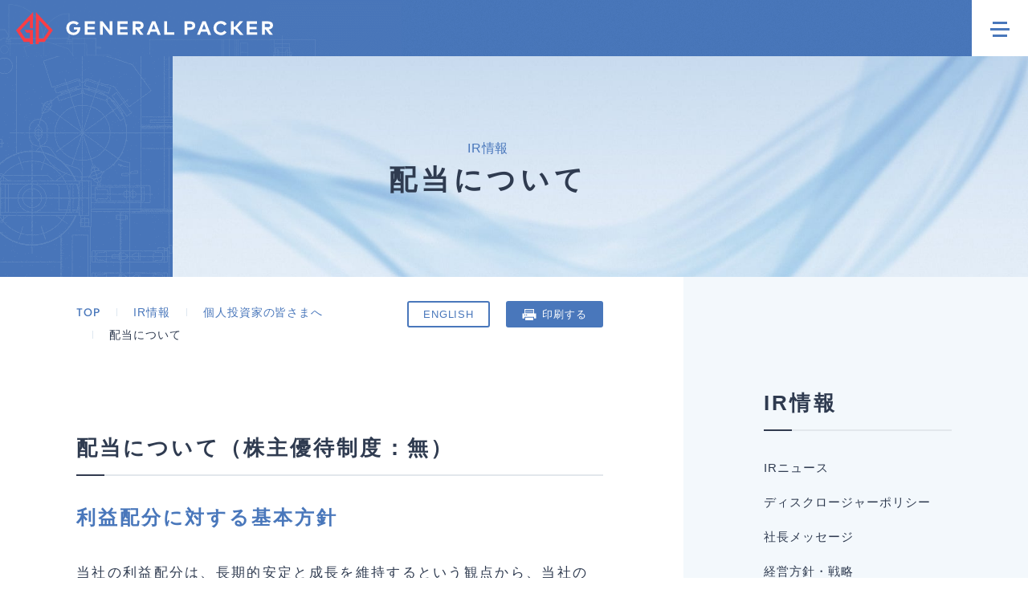

--- FILE ---
content_type: text/html; charset=UTF-8
request_url: https://www.general-packer.co.jp/ir/investor/investor04.html
body_size: 10803
content:
<!DOCTYPE html>
<html lang="ja">
<head>

  <meta charset="utf-8">
  <meta content="address=no, email=no, telephone=no" name="format-detection">
  <meta content="initial-scale=1, width=device-width" name="viewport">
  <title>配当について｜個人投資家の皆さまへ｜IR情報｜ゼネラルパッカー株式会社</title>
  <meta name="description" content="ゼネラルパッカー株式会社の公式ウェブサイトの「配当について」のページです。ゼネラルパッカー株式会社は、自動包装機械、包装関連機器の製造・販売をしております。">
  <meta name="keywords" content="ゼネラルパッカー株式会社,包装機械,自動包装機,包装機,IR情報,個人投資家の皆さまへ,配当について">
  <meta property="og:title" content="配当について｜個人投資家の皆さまへ｜IR情報｜ゼネラルパッカー株式会社">
  <meta property="og:type" content="article">
  <meta property="og:description" content="ゼネラルパッカー株式会社の公式ウェブサイトの「配当について」のページです。ゼネラルパッカー株式会社は、自動包装機械、包装関連機器の製造・販売をしております。">
  <meta property="og:url" content="https://www.general-packer.co.jp/ir/investor/investor04.html">
  <meta property="og:image" content="https://www.general-packer.co.jp/assets/images/og-image.png">
  <meta property="og:site_name" content="配当について｜個人投資家の皆さまへ｜IR情報｜ゼネラルパッカー株式会社">
  <meta name="twitter:card" content="summary_large_image">
  <meta name="twitter:title" content="配当について｜個人投資家の皆さまへ｜IR情報｜ゼネラルパッカー株式会社">
  <meta name="twitter:description" content="ゼネラルパッカー株式会社の公式ウェブサイトの「配当について」のページです。ゼネラルパッカー株式会社は、自動包装機械、包装関連機器の製造・販売をしております。">
  <meta name="twitter:image:src" content="https://www.general-packer.co.jp/assets/images/og-image.png">
  <link rel="icon" href="/favicon.ico" type="image/x-icon">
<link rel="apple-touch-icon" href="/apple-touch-icon.png" sizes="180x180">
<link href="https://cdn.jsdelivr.net/npm/remixicon@2.5.0/fonts/remixicon.css" rel="stylesheet">
<link href="/assets/styles/lib/slick.css" rel="stylesheet">
<link href="/assets/styles/lib/slick-theme.css" rel="stylesheet">
<link href="/assets/styles/main.css" rel="stylesheet">
<link href="/assets/styles/ir.css" rel="stylesheet">
  <script>
  (function(d) {
    var config = {
        kitId: 'lec7ndn',
        scriptTimeout: 3000,
        async: true
      },
      h=d.documentElement,t=setTimeout(function(){h.className=h.className.replace(/\bwf-loading\b/g,"")+" wf-inactive";},config.scriptTimeout),tk=d.createElement("script"),f=false,s=d.getElementsByTagName("script")[0],a;h.className+=" wf-loading";tk.src='https://use.typekit.net/'+config.kitId+'.js';tk.async=true;tk.onload=tk.onreadystatechange=function(){a=this.readyState;if(f||a&&a!="complete"&&a!="loaded")return;f=true;clearTimeout(t);try{Typekit.load(config)}catch(e){}};s.parentNode.insertBefore(tk,s)
  })(document);
</script>
<!--[if lt IE 9]>
<script src="/assets/scripts/html5shiv.js"></script>
<script src="/assets/scripts/css3-mediaqueries.js"></script>
<![endif]-->
<!-- ▼Google Analytics▼ -->
<script>
  (function(i,s,o,g,r,a,m){i['GoogleAnalyticsObject']=r;i[r]=i[r]||function(){
    (i[r].q=i[r].q||[]).push(arguments)},i[r].l=1*new Date();a=s.createElement(o),
    m=s.getElementsByTagName(o)[0];a.async=1;a.src=g;m.parentNode.insertBefore(a,m)
  })(window,document,'script','//www.google-analytics.com/analytics.js','ga');

  ga('create', 'UA-62086466-1', 'auto');
  ga('send', 'pageview');

</script>
<!-- ▲Google Analytics▲ -->
<!-- Google Tag Manager -->
<script>(function(w,d,s,l,i){w[l]=w[l]||[];w[l].push({'gtm.start':
new Date().getTime(),event:'gtm.js'});var f=d.getElementsByTagName(s)[0],
j=d.createElement(s),dl=l!='dataLayer'?'&l='+l:'';j.async=true;j.src=
'https://www.googletagmanager.com/gtm.js?id='+i+dl;f.parentNode.insertBefore(j,f);
})(window,document,'script','dataLayer','GTM-T2NC6QG');</script>
<!-- End Google Tag Manager -->
</head>

<body class="ir ir-investor ir-investor-investor04">
<!-- Google Tag Manager (noscript) -->
<noscript><iframe src="https://www.googletagmanager.com/ns.html?id=GTM-T2NC6QG"
height="0" width="0" style="display:none;visibility:hidden"></iframe></noscript>
<!-- End Google Tag Manager (noscript) -->

<!---------- header-contents start ---------->
<div class="header-contents">
  <!---------- header start ---------->
  <header>
	<div class="header">
		<div class="site-name">
			<p><a href="/"><img src="/assets/images/site-name.svg" alt="GENERAL PACKER"></a></p>
		</div>
		<div class="header-inner">
			<div class="nav">
				<nav class="nav-category">
					<ul class="nav-category-list">
						<li class="nav-category-list-item megamenu-open">
							<a href="/product/" class="megamenu-open-main nav-item-pc">商品案内</a>
							<div class="megamenu-content">
								<div class="megaMenu-primary">
								<div class="megaMenu-category"><a href="/product/">商品案内トップ</a></div>
									<div class="megaMenu-list-wrap">
										<ul class="megaMenu-list">
											<li class="megaMenu-item">
												<a href="/product/">すべての商品を見る</a>
											</li>
											<li class="megaMenu-item">
												<a href="/product/filling/">充填物インデックス</a>
											</li>
											<li class="megaMenu-item">
												<a href="/product/search/method.html">方式から探す</a>
											</li>
											<li class="megaMenu-item">
												<a href="/product/search/size.html">袋サイズから探す</a>
											</li>
											<li class="megaMenu-item">
												<a href="/product/search/inner.html">充填物から探す</a>
											</li>
												<li class="megaMenu-item">
											<a href="/product/search/form.html">袋形態から探す</a>
											</li>
											<li class="megaMenu-item">
												<a href="/product/search/time.html">包装能力（時間）から探す</a>
											</li>
										</ul>
										<ul class="megaMenu-list">
											<li class="megaMenu-item">
												<a href="/product/feeding/">給袋式自動包装機</a>
											</li>
											<li class="megaMenu-item">
												<a href="/product/making/">製袋式自動包装機</a>
											</li>
											<li class="megaMenu-item">
												<a href="/product/gas/">ガス充填式自動包装機</a>
											</li>
											<li class="megaMenu-item">
												<a href="/product/horizontal/">横挿入式自動包装機</a>
											</li>
											<li class="megaMenu-item">
												<a href="/product/medical/">医薬品・医療機器関連</a>
											</li>
											<li class="megaMenu-item">
												<a href="/product/inspection/">検査装置</a>
											</li>
											<li class="megaMenu-item">
												<a href="/product/system/">包装関連機器＆包装システム</a>
											</li>
											<li class="megaMenu-item">
												<a href="/product/caser/">ケーサーその他</a>
											</li>
											<li class="megaMenu-item">
												<a href="/product/chocolate/">チョコレート製造機械</a>
											</li>
										</ul>
										<ul class="megaMenu-list">
											<li class="megaMenu-item">
												<a href="/product/rotary/">ロータリー包装機 工程説明図</a>
											</li>
											<li class="megaMenu-item">
												<a href="/product/movie/">製品動画</a>
											</li>
											<li class="megaMenu-item">
												<a href="/product/catalog_form/">カタログダウンロード</a>
											</li>
										</ul>
									</div>
								</div>
							</div>
							<a href="/product/" class="nav-item-sp">商品案内</a>
							<div class="nav-category-list-item-sub-category">
								<button class="nav-category-list-item-sub-category-button"></button>
								<ul class="nav-category-list-item-sub-category-list">
									<li class="nav-category-list-item-sub-category-list-item">
										<a href="/product/">すべての商品を見る</a>
									</li>
									<li class="nav-category-list-item-sub-category-list-item">
										<a href="/product/filling/">充填物インデックス</a>
									</li>
									<li class="nav-category-list-item-sub-category-list-item">
										<a href="/product/search/method.html">方式から探す</a>
									</li>
									<li class="nav-category-list-item-sub-category-list-item">
										<a href="/product/search/size.html">袋サイズから探す</a>
									</li>
									<li class="nav-category-list-item-sub-category-list-item">
										<a href="/product/search/inner.html">充填物から探す</a>
									</li>
									<li class="nav-category-list-item-sub-category-list-item">
										<a href="/product/search/form.html">袋形態から探す</a>
									</li>
									<li class="nav-category-list-item-sub-category-list-item">
										<a href="/product/search/time.html">包装能力（時間）から探す</a>
									</li>
									<li class="nav-category-list-item-sub-category-list-item">
										<a href="/product/feeding/">給袋式自動包装機</a>
									</li>
									<li class="nav-category-list-item-sub-category-list-item">
										<a href="/product/making/">製袋式自動包装機</a>
									</li>
									<li class="nav-category-list-item-sub-category-list-item">
										<a href="/product/gas/">ガス充填式自動包装機</a>
									</li>
									<li class="nav-category-list-item-sub-category-list-item">
										<a href="/product/horizontal/">横挿入式自動包装機</a>
									</li>
									<li class="nav-category-list-item-sub-category-list-item">
										<a href="/product/medical/">医薬品・医療機器関連</a>
									</li>
									<li class="nav-category-list-item-sub-category-list-item">
										<a href="/product/inspection/">検査装置</a>
									</li>
									<li class="nav-category-list-item-sub-category-list-item">
										<a href="/product/system/">包装関連機器＆包装システム</a>
									</li>
									<li class="nav-category-list-item-sub-category-list-item">
										<a href="/product/caser/">ケーサーその他</a>
									</li>
									<li class="nav-category-list-item-sub-category-list-item">
										<a href="/product/chocolate/">チョコレート製造機械</a>
									</li>
									<li class="nav-category-list-item-sub-category-list-item">
										<a href="/product/rotary/">ロータリー包装機 工程説明図</a>
									</li>
									<li class="nav-category-list-item-sub-category-list-item">
										<a href="/product/movie/">製品動画</a>
									</li>
									<li class="nav-category-list-item-sub-category-list-item">
										<a href="/product/catalog_form/">カタログダウンロード</a>
									</li>
								</ul>
							</div>
						</li>
						<li class="nav-category-list-item megamenu-open">
							<a href="/merit/" class="megamenu-open-main nav-item-pc">私たちの強み</a>
							<div class="megamenu-content">
								<div class="megaMenu-primary">
									<div class="megaMenu-category"><a href="/merit/">私たちの強みトップ</a></div>
									<div class="megaMenu-list-wrap">
										<ul class="megaMenu-list">
											<li class="megaMenu-item">
												<a href="/merit/">ゼネラルパッカーの特徴</a>
											</li>
										</ul>
										<ul class="megaMenu-list">
											<li class="megaMenu-item">
												<a href="/merit/merit02.html">トータルプランニングシステム</a>
											</li>
										</ul>	
									</div>
								</div>
							</div>
							<a href="/merit/" class="nav-item-sp">私たちの強み</a>
							<div class="nav-category-list-item-sub-category">
								<button class="nav-category-list-item-sub-category-button"></button>
								<ul class="nav-category-list-item-sub-category-list">
									<li class="nav-category-list-item-sub-category-list-item">
										<a href="/merit/">ゼネラルパッカーの特徴</a>
									</li>
									<li class="nav-category-list-item-sub-category-list-item">
										<a href="/merit/merit02.html">トータルプランニングシステム</a>
									</li>
								</ul>
							</div>
						</li>
						<li class="nav-category-list-item">
							<a href="/product/movie/">製品動画</a>
						</li>
						<li class="nav-category-list-item">
							<a href="/support/">お客様サポート</a>
						</li>
						<li class="nav-category-list-item megamenu-open">
							<a href="/company/" class="megamenu-open-main nav-item-pc">企業情報</a>
							<div class="megamenu-content">
								<div class="megaMenu-primary">
									<div class="megaMenu-category"><a href="/company/">企業情報トップ</a></div>
									<div class="megaMenu-list-wrap">
										<ul class="megaMenu-list">
											<li class="megaMenu-item">
												<a href="/company/message/">社長挨拶</a>
											</li>
											<li class="megaMenu-item">
												<a href="/company/company/">会社概要/役員一覧 会社案内</a>
											</li>
											<li class="megaMenu-item">
												<a href="/company/global/">グローバルネットワーク</a>
											</li>
										</ul>
										<ul class="megaMenu-list">
											<li class="megaMenu-item">
												<a href="/company/history/">沿革</a>
											</li>
											<li class="megaMenu-item">
												<a href="/company/policy/">経営理念</a>
											</li>
											<li class="megaMenu-item">
												<a href="/company/sustainability/">サステナビリティへの取り組み</a>
											</li>
										</ul>	
										<ul class="megaMenu-list">
											<li class="megaMenu-item">
												<a href="/company/organization/">組織図</a>
											</li>
											<li class="megaMenu-item">
												<a href="/company/antisocialforces/">反社会的勢力に対する基本方針</a>
											</li>
										</ul>	
									</div>
								</div>
							</div>
							<a href="/company/" class="nav-item-sp">企業情報</a>
							<div class="nav-category-list-item-sub-category">
								<button class="nav-category-list-item-sub-category-button"></button>
								<ul class="nav-category-list-item-sub-category-list">
									<li class="nav-category-list-item-sub-category-list-item">
										<a href="/company/message/">社長挨拶</a>
									</li>
									<li class="nav-category-list-item-sub-category-list-item">
										<a href="/company/company/">会社概要/役員一覧 会社案内</a>
									</li>
									<li class="nav-category-list-item-sub-category-list-item">
										<a href="/company/global/">グローバルネットワーク</a>
									</li>
									<li class="nav-category-list-item-sub-category-list-item">
										<a href="/company/history/">沿革</a>
									</li>
									<li class="nav-category-list-item-sub-category-list-item">
										<a href="/company/policy/">経営理念</a>
									</li>
									<li class="nav-category-list-item-sub-category-list-item">
										<a href="/company/sustainability/">サステナビリティへの取り組み</a>
									</li>
									<li class="nav-category-list-item-sub-category-list-item">
										<a href="/company/organization/">組織図</a>
									</li>
									<li class="nav-category-list-item-sub-category-list-item">
										<a href="/company/antisocialforces/">反社会的勢力に対する基本方針</a>
									</li>
								</ul>
							</div>
						</li>
						<li class="nav-category-list-item">
							<a href="/news/">お知らせ</a>
						</li>
						<li class="nav-category-list-item megamenu-open">
							<a href="/ir/" class="megamenu-open-main nav-item-pc">IR情報</a>
							<div class="megamenu-content">
								<div class="megaMenu-primary">
									<div class="megaMenu-category"><a href="/ir/">IR情報トップ</a></div>
									<div class="megaMenu-list-wrap">
										<ul class="megaMenu-list">
											<li class="megaMenu-item">
												<a href="/ir/news/">IRニュース</a>
											</li>
											<li class="megaMenu-item">
												<a href="/ir/policy/">ディスクロージャーポリシー</a>
											</li>
											<li class="megaMenu-item">
												<a href="/ir/message/">社長メッセージ</a>
											</li>
											<li class="megaMenu-item">
												<a href="/ir/concept/">経営方針・戦略</a>
											</li>
											<li class="megaMenu-item">
												<a href="/ir/financial/">財務ハイライト</a>
											</li>
											<li class="megaMenu-item">
												<a href="/ir/library/">決算・IR資料室</a>
											</li>
										</ul>
										<ul class="megaMenu-list">
											<li class="megaMenu-item">
												<a href="/ir/investor/">個人投資家の皆さまへ</a>
											</li>
											<li class="megaMenu-item">
												<a href="/ir/stock/">株式情報・株主総会</a>
											</li>
											<li class="megaMenu-item">
												<a href="/ir/chart/">株価情報</a>
											</li>
											<li class="megaMenu-item">
												<a href="/ir/calendar/">IRカレンダー・期別IR資料</a>
											</li>
											<li class="megaMenu-item">
												<a href="/ir/faq/">FAQ</a>
											</li>
											<li class="megaMenu-item">
												<a href="/ir/glossary/">用語集</a>
											</li>
										</ul>	
										<ul class="megaMenu-list">
											<li class="megaMenu-item">
												<a href="/contact/ir-contact/">IRお問い合わせ</a>
											</li>
											<li class="megaMenu-item">
												<a href="/ir/survey/">IRアンケート</a>
											</li>
											<li class="megaMenu-item">
												<a href="/ir/announce/">電子公告</a>
											</li>
											<li class="megaMenu-item">
												<a href="/ir/newsmail/">ニュースメール登録</a>
											</li>
											<li class="megaMenu-item">
												<a href="/ir/sitemap/">IRサイトマップ</a>
											</li>
										</ul>	
									</div>
								</div>
							</div>
							<a href="/ir/" class="nav-item-sp">IR情報</a>
							<div class="nav-category-list-item-sub-category">
								<button class="nav-category-list-item-sub-category-button"></button>
								<ul class="nav-category-list-item-sub-category-list">
									<li class="nav-category-list-item-sub-category-list-item">
										<a href="/ir/news/">IRニュース</a>
									</li>
									<li class="nav-category-list-item-sub-category-list-item">
										<a href="/ir/policy/">ディスクロージャーポリシー</a>
									</li>
									<li class="nav-category-list-item-sub-category-list-item">
										<a href="/ir/message/">社長メッセージ</a>
									</li>
									<li class="nav-category-list-item-sub-category-list-item">
										<a href="/ir/concept/">経営方針・戦略</a>
									</li>
									<li class="nav-category-list-item-sub-category-list-item">
										<a href="/ir/financial/">財務ハイライト</a>
									</li>
									<li class="nav-category-list-item-sub-category-list-item">
										<a href="/ir/library/">決算・IR資料室</a>
									</li>
									<li class="nav-category-list-item-sub-category-list-item">
										<a href="/ir/investor/">個人投資家の皆さまへ</a>
									</li>
									<li class="nav-category-list-item-sub-category-list-item">
										<a href="/ir/stock/">株式情報・株主総会</a>
									</li>
									<li class="nav-category-list-item-sub-category-list-item">
										<a href="/ir/chart/">株価情報</a>
									</li>
									<li class="nav-category-list-item-sub-category-list-item">
										<a href="/ir/calendar/">IRカレンダー・期別IR資料</a>
									</li>
									<li class="nav-category-list-item-sub-category-list-item">
										<a href="/ir/faq/">FAQ</a>
									</li>
									<li class="nav-category-list-item-sub-category-list-item">
										<a href="/ir/glossary/">用語集</a>
									</li>
									<li class="nav-category-list-item-sub-category-list-item">
										<a href="/contact/ir-contact/">IRお問い合わせ</a>
									</li>
									<li class="nav-category-list-item-sub-category-list-item">
										<a href="/ir/survey/">IRアンケート</a>
									</li>
									<li class="nav-category-list-item-sub-category-list-item">
										<a href="/ir/announce/">電子公告</a>
									</li>
									<li class="nav-category-list-item-sub-category-list-item">
										<a href="/ir/newsmail/">ニュースメール登録</a>
									</li>
									<li class="nav-category-list-item-sub-category-list-item">
										<a href="/ir/sitemap/">IRサイトマップ</a>
									</li>
								</ul>
							</div>
						</li>
						<li class="nav-category-list-item megamenu-open">
							<a href="/recruit/" class="megamenu-open-main nav-item-pc">採用情報</a>
							<div class="megamenu-content">
								<div class="megaMenu-primary">
									<div class="megaMenu-category"><a href="/recruit/">採用情報トップ</a></div>
									<div class="megaMenu-list-wrap">
										<ul class="megaMenu-list">
											<li class="megaMenu-item">
												<a href="/recruit/news/info/">お知らせ</a>
											</li>
											<li class="megaMenu-item">
												<a href="/recruit/interview/">先輩インタビュー</a>
											</li>
										</ul>
										<ul class="megaMenu-list">
											<li class="megaMenu-item">
												<a href="/recruit/business/">事業紹介</a>
											</li>
											<li class="megaMenu-item">
												<a href="/recruit/education/">教育体制</a>
											</li>
										</ul>	
										<ul class="megaMenu-list">
											<li class="megaMenu-item">
												<a href="/recruit/graduate/">新卒採用情報</a>
											</li>
											<li class="megaMenu-item">
												<a href="/recruit/career/">キャリア採用情報</a>
											</li>
										</ul>	
									</div>
								</div>
							</div>
							<a href="/recruit/" class="nav-item-sp">採用情報</a>
							<div class="nav-category-list-item-sub-category">
								<button class="nav-category-list-item-sub-category-button"></button>
								<ul class="nav-category-list-item-sub-category-list">
									<li class="nav-category-list-item-sub-category-list-item">
										<a href="/recruit/news/info/">お知らせ</a>
									</li>
									<li class="nav-category-list-item-sub-category-list-item">
										<a href="/recruit/interview/">先輩インタビュー</a>
									</li>
									<li class="nav-category-list-item-sub-category-list-item">
										<a href="/recruit/business/">事業紹介</a>
									</li>
									<li class="nav-category-list-item-sub-category-list-item">
										<a href="/recruit/education/">教育体制</a>
									</li>
									<li class="nav-category-list-item-sub-category-list-item">
										<a href="/recruit/graduate/">新卒採用情報</a>
									</li>
									<li class="nav-category-list-item-sub-category-list-item">
										<a href="/recruit/career/">キャリア採用情報</a>
									</li>
								</ul>
							</div>
						</li>
					</ul>
				</nav>
			</div>
			<div class="sub-nav">
				<ul class="language-button">
					<li>JP</li>
					<li><a href="/english/">EN</a></li>
				</ul>
				<ul class="tool-area">
					<li class="tool-search"><a href="/search/" class="js-search-button"><img src="/assets/images/icon-search.svg" alt="検索"></a></li>
				</ul>
				<div class="header-button"><a href="/contact/">お問い合わせ</a></div>
			</div>
			<div class="search-box">
				<div class="search-box-container">
					<p class="search-box-paragraph">サイト内検索</p>
					<div class="search-box-content">
						<script>
							(function () {
								var cx = '014909690864919697323:hgbcitbl3pq';
								var gcse = document.createElement('script');
								gcse.type = 'text/javascript';
								gcse.async = true;
								gcse.src = 'https://cse.google.com/cse.js?cx=' + cx;
								var s = document.getElementsByTagName('script')[0];
								s.parentNode.insertBefore(gcse, s);
							})();
						</script>
						<gcse:searchbox-only enableHistory="true" resultsUrl="/search/"></gcse:searchbox-only>
					</div>
				</div>
			</div>
		</div>
		<div class="hamburger-button">
			<div>
				<span></span>
				<span></span>
				<span></span>
			</div>
		</div>
	</div>
</header>  <!---------- //header end ---------->

  <!---------- mainvisual start ---------->
  <div class="mainvisual mainvisual-underlayer">
    <div class="mainvisual-inner">
      <p class="mainvisual-underlayer-first-hierarchy-text"><span class="mainvisual-underlayer-first-hierarchy-text-en">IR</span>情報</p>
      <h1 class="heading-1">配当について</h1>
    </div>
  </div>
  <!---------- //mainvisual start ---------->
</div>
<!---------- //header-contents end ---------->

<!---------- contents start ---------->
<main class="content">
  <div class="content-columns">
    <div class="content-columns-main">
    <div class="content-columns-main-container">
      <nav class="breadcrumb">
        <ul class="breadcrumb-list">
          <li class="breadcrumb-list-item">
            <a href="/" class="breadcrumb-list-item-anchor">
              TOP
            </a>
          </li>
          <li class="breadcrumb-list-item">
            <a href="/ir/" class="breadcrumb-list-item-anchor">
              IR情報
            </a>
          </li>
          <li class="breadcrumb-list-item">
            <a href="/ir/investor/" class="breadcrumb-list-item-anchor">
              個人投資家の皆さまへ
            </a>
          </li>
          <li class="breadcrumb-list-item">
            <span>配当について</span>
          </li>
        </ul>
        <div class="func-button">
          <p class="current-language-button"><a href="/english/ir/dividend/" class="current-language-button-anchor">ENGLISH</a></p>
          <p class="print-button"><a href="javascript:void(0)" onclick="window.print();return false;" class="print-button-anchor">印刷する</a></p>
        </div>
      </nav>
      <section class="section">
        <h2 class="heading-2">配当について（株主優待制度：無）</h2>
        <p class="lead-2">
          利益配分に対する基本方針
        </p>
        <p class="paragraph">
          当社の利益配分は、長期的安定と成長を維持するという観点から、当社の企業価値を増大させる再投資のための内部留保と、株主への積極的な利益還元を図ることを基本方針としております。<br>
          内部留保資金につきましては、企業体質の強化や競争力強化のための人材投資、研究開発投資などの将来の発展、成長のために引き続き活用していくとともに、安定配当を維持する資金としても有効に活用してまいりたいと存じます。
        </p>
        <p class="lead-2">中期配当政策</p>
        <p class="paragraph">
          連結配当性向30％または連結純資産配当率（DOE）3％を目安に、安定配当を堅持しつつ、業績動向を見ながら配当金の増加を目指していく方針です。
        </p>
        <p class="lead-2">株主優待</p>
        <p class="paragraph">
          当社では、配当による株主還元を基本方針としており、現在のところ、株主優待は実施しておりません。
        </p>
        <h3 class="heading-3">配当金の推移<br><span class="paragraph-small">（現在の基準に修正しております）</span></h3>
        <p class="paragraph">2016年7月期までは単体、2017年7月期以降は連結となっております。</p>
        <table class="table-data">
          <caption class="table-caption">※配当金は下記の通り実施した株式併合及び株式分割に伴う影響を加味して、現在の基準に遡及修正をしております。</caption>
          <thead>
          <tr>
            <th></th>
            <th>中間</th>
            <th>期末</th>
            <th>年間</th>
            <th>配当性向</th>
            <th>DOE</th>
          </tr>
          </thead>
          <tbody>
          <tr>
            <th>2026年7月期<br>
              (第65期)</th>
            <td>45円<br>（予定）</td>
            <td>75円<br>（予定）</td>
            <td>120円<br>（予定）</td>
            <td>26.2%<br>（予定）</td>
            <td>2.7%<br>（予定）</td>
          </tr>
          <tr>
            <th>2025年7月期<br>
              (第64期)</th>
            <td>40円</td>
            <td>70円</td>
            <td>110円</td>
            <td>24.2%</td>
            <td>2.7%</td>
          </tr>
          <tr>
            <th>2024年7月期<br>
              (第63期)</th>
            <td>35円</td>
            <td>65円</td>
            <td>100円</td>
            <td>24.5%</td>
            <td>2.7%</td>
          </tr>
          <tr>
            <th>2023年7月期<br>
              (第62期)</th>
            <td>30円</td>
            <td>50円</td>
            <td>80円</td>
            <td>21.3%</td>
            <td>2.3%</td>
          </tr>
          <tr>
            <th>2022年7月期<br>
              (第61期)</th>
            <td>25円</td>
            <td>
              55円<br>
            </td>
            <td>80円</td>
            <td>18.2%</td>
            <td>2.6%</td>
          </tr>
          <tr>
            <th>2021年7月期<br>
              (第60期)</th>
            <td>25円</td>
            <td>
              45円<br>
              記念配当10円
            </td>
            <td>70円</td>
            <td>16.7%</td>
            <td>2.6%</td>
          </tr>
          <tr>
            <th>2020年7月期<br>
              (第59期)</th>
            <td>25円</td>
            <td>35円</td>
            <td>60円</td>
            <td>18.7%</td>
            <td>2.5%</td>
          </tr>
          <tr>
            <th>2019年7月期<br>
              (第58期)</th>
            <td>25円</td>
            <td>30円</td>
            <td>55円</td>
            <td>18.5%</td>
            <td>2.6%</td>
          </tr>
          <tr>
            <th>2018年7月期<br>
              (第57期)</th>
            <td>20円</td>
            <td>24円</td>
            <td>44円</td>
            <td>30%</td>
            <td>2.2%</td>
          </tr>
          <tr>
            <th>2017年7月期<br>
              (第56期)</th>
            <td>20円</td>
            <td>20円</td>
            <td>40円</td>
            <td>37.6%</td>
            <td>2.1%</td>
          </tr>
          <tr>
            <th>2016年7月期<br>
              (第55期)※</th>
            <td>17.5円</td>
            <td>27円</td>
            <td>44.5円</td>
            <td>34.1%</td>
            <td>2.5%</td>
          </tr>
          <tr>
            <th>2015年7月期<br>
              (第54期)※</th>
            <td>20円</td>
            <td>25円</td>
            <td>45円</td>
            <td>35.6%</td>
            <td>2.6%</td>
          </tr>
          <tr>
            <th>2014年7月期<br>
              (第53期)※</th>
            <td>17.5円</td>
            <td>17.5円</td>
            <td>35円</td>
            <td>38.8%</td>
            <td>2.1%</td>
          </tr>
          <tr>
            <th>2013年7月期<br>
              (第52期)※</th>
            <td>17.5円</td>
            <td>17.5円</td>
            <td>35円</td>
            <td>67.7%</td>
            <td>2.2%</td>
          </tr>
          <tr>
            <th>2012年7月期<br>
              (第51期)※</th>
            <td>17.5円</td>
            <td>17.5円</td>
            <td>35円</td>
            <td>791.8%</td>
            <td>2.2%</td>
          </tr>
          <tr>
            <th>2011年7月期<br>
              (第50期)※</th>
            <td>17.5円</td>
            <td>22.5円<br>
              記念配当5円</td>
            <td>40円</td>
            <td>50.5%</td>
            <td>2.4%</td>
          </tr>
          <tr>
            <th>2010年7月期<br>
              (第49期)※</th>
            <td>17.5円</td>
            <td>17.5円</td>
            <td>35円</td>
            <td>59.0%</td>
            <td>2.2%</td>
          </tr>
          <tr>
            <th>2009年7月期<br>
              (第48期)※</th>
            <td>17.5円</td>
            <td>17.5円</td>
            <td>35円</td>
            <td>76.2%</td>
            <td>2.2%</td>
          </tr>
          <tr>
            <th>2008年7月期<br>
              (第47期)※</th>
            <td>17.5円</td>
            <td>17.5円</td>
            <td>35円</td>
            <td>87.2%</td>
            <td>2.3%</td>
          </tr>
          <tr>
            <th>2007年7月期<br>
              (第46期)※</th>
            <td>17.5円</td>
            <td>17.5円</td>
            <td>35円</td>
            <td>53.1%</td>
            <td>2.3%</td>
          </tr>
          <tr>
            <th>2006年7月期<br>
              (第45期)※</th>
            <td>15円</td>
            <td>15円</td>
            <td>30円</td>
            <td>35.0%</td>
            <td>2.0%</td>
          </tr>
          <tr>
            <th>2005年7月期<br>
              (第44期)※</th>
            <td>15円</td>
            <td>15円</td>
            <td>30円</td>
            <td>44.1%</td>
            <td>2.0%</td>
          </tr>
          <tr>
            <th>2004年7月期<br>
              (第43期)※</th>
            <td>10円</td>
            <td>15円<br>
              記念配当5円</td>
            <td>25円</td>
            <td>25.2%</td>
            <td>2.1%</td>
          </tr>
          </tbody>
        </table>

        <h3 class="heading-3">株式併合・単元株式数の変更</h3>
        <table class="table-data">
          <thead>
          <tr>
            <th>基準日</th>
            <th>割合</th>
            <th>効力発生日</th>
          </tr>
          </thead>
          <tbody>
          <tr>
            <td>2016年1月31日</td>
            <td>5株→1株</td>
            <td>2016年2月1日</td>
          </tr>
          <tr>
            <td class="text-center">-</td>
            <td>1,000株→100株</td>
            <td>2016年2月1日</td>
          </tr>
          </tbody>
        </table>

        <h3 class="heading-3">株式分割</h3>
        <table class="table-data">
          <thead>
          <tr>
            <th>基準日</th>
            <th>割合</th>
            <th>効力発生日</th>
          </tr>
          </thead>
          <tbody>
          <tr>
            <td>2007年1月31日</td>
            <td>1株→2株</td>
            <td>2007年2月1日</td>
          </tr>
          </tbody>
        </table>

        <h3 class="heading-3">自己株式取得</h3>
        <ul class="pdf-list">
          <li class="pdf-list-item">
            <a href="/assets/documents/ir/gp_100316zikokabu.pdf" target="_blank" class="pdf-list-item-anchor">
              <p class="pdf-list-item-date">2010年3月16日</p>
              <p class="pdf-list-item-title">立会外取引市場における自己株式の取得結果のお知らせ</p>
              <p class="pdf-list-item-capacity"><span class="link-pdf">PDF:79KB</span></p>
            </a>
          </li>
          <li class="pdf-list-item">
            <a href="/assets/documents/ir/gp_20250812zikokabu.pdf" target="_blank" class="pdf-list-item-anchor">
              <p class="pdf-list-item-date">2025年8月12日</p>
              <p class="pdf-list-item-title">自己株式立会外買付取引（N-NET3）による自己株式の取得結果<br>及び取得終了に関するお知らせ</p>
              <p class="pdf-list-item-capacity"><span class="link-pdf">PDF:151KB</span></p>
            </a>
          </li>
        </ul>

        <aside class="relation-box">
          <p class="relation-box-heading">関連情報</p>
          <ul class="relation-box-list">
            <li class="relation-box-list-item">
              <a href="/ir/stock/info.html" class="link-arrow">株式情報・格付情報</a>
            </li>
            <li class="relation-box-list-item">
              <a href="/ir/stock/meeting.html" class="link-arrow">株主総会</a>
            </li>
          </ul>
        </aside>
      </section>
    </div>
  </div>
  <div class="content-columns-sub">
  <div class="content-columns-sub-container">
    <p class="heading-2">
      IR情報
    </p>
    <nav class="content-columns-sub-nav">
      <ul class="content-columns-sub-nav-list">
        <li class="content-columns-sub-nav-list-item" data-category="ir-news">
          <a href="/ir/news/">IRニュース</a>
        </li>
        <li class="content-columns-sub-nav-list-item" data-category="ir-policy">
          <a href="/ir/policy/">ディスクロージャーポリシー</a>
        </li>
        <li class="content-columns-sub-nav-list-item" data-category="ir-message">
          <a href="/ir/message/">社長メッセージ</a>
        </li>
        <li class="content-columns-sub-nav-list-item" data-category="ir-concept">
          <a href="/ir/concept/">経営方針・戦略</a>
          <ul class="content-columns-sub-nav-list-item-sub-list">
            <li class="content-columns-sub-nav-list-item-sub-list-item" data-category="ir-concept-concept01">
              <a href="/ir/concept/concept01.html">企業ビジョン</a>
            </li>
            <li class="content-columns-sub-nav-list-item-sub-list-item" data-category="ir-concept-concept09">
              <a href="/ir/concept/concept09.html">事業概要</a>
            </li>
            <li class="content-columns-sub-nav-list-item-sub-list-item" data-category="ir-concept-concept02">
              <a href="/ir/concept/concept02.html">中期経営計画</a>
            </li>
            <li class="content-columns-sub-nav-list-item-sub-list-item" data-category="ir-concept-concept07">
              <a href="/ir/concept/concept07.html">役員紹介</a>
            </li>
            <li class="content-columns-sub-nav-list-item-sub-list-item" data-category="ir-concept-concept03">
              <a href="/ir/concept/concept03.html">コーポレートガバナンス</a>
            </li>
            <li class="content-columns-sub-nav-list-item-sub-list-item" data-category="ir-concept-concept08">
              <a href="/ir/concept/concept08.html">CSRの取り組み</a>
            </li>
            <li class="content-columns-sub-nav-list-item-sub-list-item" data-category="ir-concept-concept04">
              <a href="/ir/concept/concept04.html">事業等のリスク</a>
            </li>
            <li class="content-columns-sub-nav-list-item-sub-list-item" data-category="ir-concept-concept05">
              <a href="/ir/concept/concept05.html">内部統制システムの基本方針</a>
            </li>
          </ul>
        </li>
        <li class="content-columns-sub-nav-list-item" data-category="ir-financial">
          <a href="/ir/financial/">財務ハイライト</a>
          <ul class="content-columns-sub-nav-list-item-sub-list">
            <li class="content-columns-sub-nav-list-item-sub-list-item" data-category="ir-financial-financial01">
              <a href="/ir/financial/financial01.html">経営成績</a>
            </li>
            <li class="content-columns-sub-nav-list-item-sub-list-item" data-category="ir-financial-financial03">
              <a href="/ir/financial/financial03.html">セグメント別情報</a>
            </li>
            <li class="content-columns-sub-nav-list-item-sub-list-item" data-category="ir-financial-financial02">
              <a href="/ir/financial/financial02.html">財務状況等</a>
            </li>
            <li class="content-columns-sub-nav-list-item-sub-list-item" data-category="ir-financial-financial04">
              <a href="/ir/financial/financial04.html">財務諸表</a>
            </li>
            <li class="content-columns-sub-nav-list-item-sub-list-item" data-category="ir-financial-financial06">
              <a href="/ir/financial/financial06.html">非財務情報</a>
            </li>
          </ul>
        </li>
        <li class="content-columns-sub-nav-list-item" data-category="ir-library">
          <a href="/ir/library/">決算・IR資料室</a>
          <ul class="content-columns-sub-nav-list-item-sub-list">
            <li class="content-columns-sub-nav-list-item-sub-list-item" data-category="ir-library-library01">
              <a href="/ir/library/library01.html">決算短信</a>
            </li>
            <li class="content-columns-sub-nav-list-item-sub-list-item" data-category="ir-library-library02">
              <a href="/ir/library/library02.html">決算説明会</a>
            </li>
            <li class="content-columns-sub-nav-list-item-sub-list-item" data-category="ir-library-library04">
              <a href="/ir/library/library04.html">有価証券報告書</a>
            </li>
            <li class="content-columns-sub-nav-list-item-sub-list-item" data-category="ir-library-library06">
              <a href="/ir/library/library06.html">IR会社説明動画</a>
            </li>
            <li class="content-columns-sub-nav-list-item-sub-list-item" data-category="ir-library-library03">
              <a href="/ir/library/library03.html">事業報告書</a>
            </li>
            <li class="content-columns-sub-nav-list-item-sub-list-item" data-category="ir-library-library05">
              <a href="/ir/library/library05.html">データ集</a>
            </li>
          </ul>
        </li>
        <li class="content-columns-sub-nav-list-item" data-category="ir-investor">
          <a href="/ir/investor/">個人投資家の皆さまへ</a>
          <ul class="content-columns-sub-nav-list-item-sub-list">
            <li class="content-columns-sub-nav-list-item-sub-list-item" data-category="ir-investor-investor01">
              <a href="/ir/investor/investor01.html">事業内容</a>
            </li>
            <li class="content-columns-sub-nav-list-item-sub-list-item" data-category="ir-investor-investor02">
              <a href="/ir/investor/investor02.html">事業の特徴</a>
            </li>
            <li class="content-columns-sub-nav-list-item-sub-list-item" data-category="ir-investor-investor03">
              <a href="/ir/investor/investor03.html">包装機械業界について</a>
            </li>
            <li class="content-columns-sub-nav-list-item-sub-list-item" data-category="ir-investor-investor04">
              <a href="/ir/investor/investor04.html">配当について</a>
            </li>
          </ul>
        </li>
        <li class="content-columns-sub-nav-list-item" data-category="ir-stock">
          <a href="/ir/stock/">株式情報・株主総会</a>
          <ul class="content-columns-sub-nav-list-item-sub-list">
            <li class="content-columns-sub-nav-list-item-sub-list-item" data-category="ir-stock-info">
              <a href="/ir/stock/info.html">株式情報・格付情報</a>
            </li>
            <li class="content-columns-sub-nav-list-item-sub-list-item" data-category="ir-stock-meeting">
              <a href="/ir/stock/meeting.html">株主総会・定款</a>
            </li>
            <li class="content-columns-sub-nav-list-item-sub-list-item">
              <a href="/ir/investor/investor04.html">配当政策・配当</a>
            </li>
          </ul>
        </li>
        <li class="content-columns-sub-nav-list-item" data-category="ir-chart">
          <a href="/ir/chart/">株価情報</a>
        </li>
        <li class="content-columns-sub-nav-list-item" data-category="ir-calendar">
          <a href="/ir/calendar/">IRカレンダー・期別IR資料</a>
        </li>
        <li class="content-columns-sub-nav-list-item" data-category="ir-faq">
          <a href="/ir/faq/">FAQ</a>
          <ul class="content-columns-sub-nav-list-item-sub-list">
            <li class="content-columns-sub-nav-list-item-sub-list-item" data-category="ir-faq-faq01">
              <a href="/ir/faq/faq01.html">事業内容・業界に関するご質問</a>
            </li>
            <li class="content-columns-sub-nav-list-item-sub-list-item" data-category="ir-faq-faq02">
              <a href="/ir/faq/faq02.html">財務・業績に関するご質問</a>
            </li>
            <li class="content-columns-sub-nav-list-item-sub-list-item" data-category="ir-faq-faq03">
              <a href="/ir/faq/faq03.html">株式に関するご質問</a>
            </li>
          </ul>
        </li>
        <li class="content-columns-sub-nav-list-item" data-category="ir-glossary">
          <a href="/ir/glossary/">用語集</a>
        </li>
        <li class="content-columns-sub-nav-list-item">
          <a href="/contact/ir-contact/">IRお問い合わせ</a>
        </li>
        <li class="content-columns-sub-nav-list-item" data-category="ir-survey">
          <a href="/ir/survey/">IRアンケート</a>
        </li>
        <li class="content-columns-sub-nav-list-item" data-category="ir-announce">
          <a href="/ir/announce/">電子公告</a>
        </li>
        <li class="content-columns-sub-nav-list-item" data-category="ir-newsmail">
          <a href="/ir/newsmail/">ニュースメール登録</a>
        </li>
        <li class="content-columns-sub-nav-list-item" data-category="ir-sitemap">
          <a href="/ir/sitemap/">IRサイトマップ</a>
        </li>
      </ul>
    </nav>
  </div>
</div>
  </div>
</main>
<!---------- //contents end ---------->
<div class="pickup">
  <div class="container">
    <div class="columns-three js-slider-pickup-ir">
      <div class="columns-column">
        <a href="/ir/newsmail/">
          <figure class="figure">
            <img src="/assets/images/img-pickup-newsmail.jpg" alt="ニュースメール登録">
          </figure>
        </a>
      </div>
      <div class="columns-column">
        <a href="/ir/investor/story.html">
          <figure class="figure">
            <img src="/assets/images/img-pickup-story.jpg" alt="ゼネラルパッカー物語">
          </figure>
        </a>
      </div>
      <div class="columns-column">
        <a href="https://stocks.finance.yahoo.co.jp/stocks/detail/?code=6267.T" target="_blank">
          <figure class="figure">
            <img src="/assets/images/img-pickup-chart.jpg" alt="株価情報 Yahoo!ファイナンス">
          </figure>
        </a>
      </div>
    </div>
  </div>
</div>
<!---------- footer start ---------->
<footer>
	<div class="footer">
	  <div>
		<div class="footer-block">
		  <div class="footer-category">
			<a href="/product/">商品案内</a>
			<a class="footer-button"></a>
		  </div>
		  <div class="footer-list footer-accordion">
			<ul class="footer-list-block">
			  <li><a href="/product/">すべての商品を見る</a></li>
			  <li><a href="/product/filling/">充填物インデックス</a></li>
			  <li><a href="/product/search/method.html">方式から探す</a></li>
			  <li><a href="/product/search/size.html">袋サイズから探す</a></li>
			  <li><a href="/product/search/inner.html">充填物から探す</a></li>
			  <li><a href="/product/search/form.html">袋形態から探す</a></li>
			  <li><a href="/product/search/time.html">包装能力（時間）から探す</a></li>
			</ul>
			<ul class="footer-list-block">
			  <li><a href="/product/feeding/">給袋式自動包装機</a></li>
			  <li><a href="/product/making/">製袋式自動包装機</a></li>
			  <li><a href="/product/gas/">ガス充填式自動包装機</a></li>
			  <li><a href="/product/horizontal/">横挿入式自動包装機</a></li>
			  <li><a href="/product/medical/">医薬品・医療機器関連</a></li>
			  <li><a href="/product/inspection/">検査装置</a></li>
			  <li><a href="/product/system/">包装関連機器＆包装システム</a></li>
			  <li><a href="/product/caser/">ケーサーその他</a></li>
			  <li><a href="/product/chocolate/">チョコレート製造機械</a></li>
			</ul>
			<ul class="footer-list-block">
			  <li><a href="/product/rotary/">ロータリー包装機 工程説明図</a></li>
			  <li><a href="/product/movie/">製品動画</a></li>
			  <li><a href="/product/catalog_form/">カタログダウンロード</a></li>
			</ul>
		  </div>
		</div>
	  </div>
	  <div>
		<div class="footer-block">
		  <div class="footer-category">
			<a href="/merit/">私たちの強み</a>
			<a class="footer-button"></a>
		  </div>
		  <div class="footer-list footer-accordion">
			<div>
			  <ul class="footer-list-block">
				<li><a href="/merit/">ゼネラルパッカーの特徴</a></li>
				<li><a href="/merit/merit02.html">トータルプランニングシステム</a></li>
			  </ul>
			</div>
		  </div>
		</div>
		<div class="footer-block">
		  <div class="footer-category">
			<a href="/case/">事例紹介</a>
			<a class="footer-button"></a>
		  </div>
		  <div class="footer-list footer-accordion">
			<div>
			  <ul class="footer-list-block">
				<li><a href="/case/case01/">ペットフード用ガス充填包装機</a></li>
				<li><a href="/case/case02/">ダブル輸液バッグ用包装機</a></li>
				<li><a href="/case/case03/">ロングライフ生麺用包装機</a></li>
				<li><a href="/case/case04/">種用包装システム</a></li>
			  </ul>
			</div>
		  </div>
		</div>
		<div class="footer-block">
		  <div class="footer-category">
			<a href="/company/">企業情報</a>
			<a class="footer-button"></a>
		  </div>
		  <div class="footer-list footer-accordion">
			<div>
			  <ul class="footer-list-block">
				<li><a href="/company/message/">社長挨拶</a></li>
				<li><a href="/company/company/">会社概要/役員一覧 会社案内</a></li>
				<li><a href="/company/global/">グローバルネットワーク</a></li>
				<li><a href="/company/history/">沿革</a></li>
				<li><a href="/company/policy/">経営理念</a></li>
				<li><a href="/company/sustainability/">サステナビリティへの取り組み</a></li>
				<li><a href="/company/organization/">組織図</a></li>
				<li><a href="/company/antisocialforces/">反社会的勢力に対する基本方針</a></li>
			  </ul>
			</div>
		  </div>
		</div>
	  </div>
	  <div>
		<div class="footer-block">
		  <div class="footer-category">
			<a href="/ir/">IR情報</a>
			<a class="footer-button"></a>
		  </div>
		  <div class="footer-list footer-accordion">
			<ul class="footer-list-block">
			  <li><a href="/ir/news/">IRニュース</a></li>
			  <li><a href="/ir/policy/">ディスクロージャーポリシー</a></li>
			  <li><a href="/ir/message/">社長メッセージ</a></li>
			  <li><a href="/ir/concept/">経営方針・戦略</a></li>
			  <li><a href="/ir/financial/">財務ハイライト</a></li>
			  <li><a href="/ir/library/">決算・IR資料室</a></li>
			  <li><a href="/ir/investor/">個人投資家の皆さまへ</a></li>
			  <li><a href="/ir/stock/">株式情報・株主総会</a></li>
			  <li><a href="/ir/chart/">株価情報</a></li>
			  <li><a href="/ir/calendar/">IRカレンダー・期別IR資料</a></li>
			  <li><a href="/ir/faq/">FAQ</a></li>
			  <li><a href="/ir/glossary/">用語集</a></li>
			  <li><a href="/contact/ir-contact/">IRお問い合わせ</a></li>
			  <li><a href="/ir/survey/">IRアンケート</a></li>
			  <li><a href="/ir/announce/">電子公告</a></li>
			  <li><a href="/ir/newsmail/">ニュースメール登録</a></li>
			</ul>
		  </div>
		</div>
	  </div>
	  <div>
		<div class="footer-block">
		  <div class="footer-category">
			<a href="/support/">お客様サポート</a>
		  </div>
		</div>
		<div class="footer-block">
		  <div class="footer-category">
			<a href="/recruit/">採用情報</a>
			<a class="footer-button"></a>
		  </div>
		  <div class="footer-list footer-accordion">
			<ul class="footer-list-block">
			  <li><a href="/recruit/news/info/">お知らせ</a></li>
			  <li><a href="/recruit/interview/">先輩インタビュー</a></li>
			  <li><a href="/recruit/business/">事業紹介</a></li>
			  <li><a href="/recruit/education/">教育体制</a></li>
			  <li><a href="/recruit/graduate/">新卒採用情報</a></li>
			  <li><a href="/recruit/career/">キャリア採用情報</a></li>
			</ul>
		  </div>
		</div>
		<div class="footer-block">
		  <div class="footer-category">
			<a href="/news/">お知らせ</a>
		  </div>
		</div>
		<div class="footer-block">
		  <div class="footer-category">
			<a href="/contact/">お問い合わせ</a>
			<a class="footer-button"></a>
		  </div>
		  <div class="footer-list footer-accordion">
			<ul class="footer-list-block">
			  <li><a href="/contact/product-contact/">機械の操作・故障に関するお問い合わせ</a></li>
			  <li><a href="/contact/material-contact/">部品の注文に関するお問い合わせ</a></li>
			  <li><a href="/contact/product/">商品案内に関するお問い合わせ</a></li>
			  <li><a href="/contact/ir-contact/">IRに関するお問い合わせ</a></li>
			  <li><a href="/contact/employ/">採用・人事に関するお問い合わせ</a></li>
			  <li><a href="/contact/other/">その他に関するお問い合わせ</a></li>
			</ul>
		  </div>
		</div>
	  </div>
	</div>
	<div class="footer-bottom">
	  <ul class="footer-nav">
		<li><a href="/other/about.html">このサイトについて</a></li>
		<li><a href="/other/privacy.html">プライバシーポリシー</a></li>
		<li><a href="/other/sitemap.html">サイトマップ</a></li>
	  </ul>
	  <div class="copyright">&copy; GENERAL PACKER CO.,LTD. All right reserved.</div>
	</div>
  </footer><!---------- //footer end ---------->

<script type="text/javascript" src="/assets/scripts/lib/jquery.min.js"></script>
<script type="text/javascript" src="/assets/scripts/lib/slick.min.js"></script>
<script type="text/javascript" src="/assets/scripts/main.js"></script>

</body>
</html>


--- FILE ---
content_type: text/css
request_url: https://www.general-packer.co.jp/assets/styles/main.css
body_size: 19776
content:
@charset "UTF-8";
/* http://meyerweb.com/eric/tools/css/reset/
   v2.0 | 20110126
   License: none (public domain)
*/
@import url("https://fonts.googleapis.com/css?family=Noto+Sans+JP:300,400,500,700,900");
@import url("https://fonts.googleapis.com/css?family=Roboto:100,300,400,500,700");
html, body, div, span, applet, object, iframe,
h1, h2, h3, h4, h5, h6, p, blockquote, pre,
a, abbr, acronym, address, big, cite, code,
del, dfn, em, img, ins, kbd, q, s, samp,
small, strike, strong, sub, sup, tt, var,
b, u, i, center,
dl, dt, dd, ol, ul, li,
fieldset, form, label, legend,
table, caption, tbody, tfoot, thead, tr, th, td,
article, aside, canvas, details, embed,
figure, figcaption, footer, header, hgroup,
menu, nav, output, ruby, section, summary,
time, mark, audio, video {
  margin: 0;
  padding: 0;
  border: 0;
  font-size: 100%;
  font: inherit;
  vertical-align: baseline;
}

/* HTML5 display-role reset for older browsers */
article, aside, details, figcaption, figure,
footer, header, hgroup, menu, nav, section {
  display: block;
}

body {
  line-height: 1;
}

ol, ul {
  list-style: none;
}

blockquote, q {
  quotes: none;
}

blockquote:before, blockquote:after,
q:before, q:after {
  content: '';
  content: none;
}

table {
  border-collapse: collapse;
  border-spacing: 0;
}

.figure img, .figure-natural img, .figure-600 img {
  -webkit-transition: all .3s;
  transition: all .3s;
}

@-webkit-keyframes fade-in {
  0% {
    opacity: 0;
  }
  100% {
    opacity: 1;
  }
}

@keyframes fade-in {
  0% {
    opacity: 0;
  }
  100% {
    opacity: 1;
  }
}

* {
  -o-box-sizing: border-box;
  -ms-box-sizing: border-box;
  -webkit-box-sizing: border-box;
  box-sizing: border-box;
  -webkit-tap-highlight-color: rgba(0, 0, 0, 0);
}

html {
  font-size: 62.5%;
  scroll-behavior: smooth;
}

html.is-sp-menu-active {
  overflow: hidden;
}

body {
  font-family: "游ゴシック体", YuGothic, "游ゴシック", "Yu Gothic", "ヒラギノ角ゴ ProN W3", "Hiragino Kaku Gothic ProN W3", HiraKakuProN-W3, "ヒラギノ角ゴ ProN", "Hiragino Kaku Gothic ProN", "ヒラギノ角ゴ Pro", "Hiragino Kaku Gothic Pro", sans-serif;
  line-height: 2;
  color: #2f3b50;
  background-color: #ffffff;
  -webkit-text-size-adjust: 100%;
  font-size: 16px;
  letter-spacing: 0.06em;
  font-weight: 500;
  margin-top: 90px;
  background-image: url("../images/bg-texture-01.png");
  background-size: 90px 90px;
  background-repeat: repeat-x;
}

@media only screen and (max-width: 1500px) {
  body {
    margin-top: 70px;
  }
}

@media only screen and (max-width: 760px) {
  body {
    font-size: 14px;
  }
}

a {
  color: inherit;
  text-decoration: none;
}

a:hover,
a:active {
  text-decoration: none;
}

img, a img {
  vertical-align: bottom;
  border: none;
}

strong {
  font-weight: bold;
}

::selection {
  background-color: #16187d;
  color: #ffffff;
}

::-moz-selection {
  background-color: #16187d;
  color: #ffffff;
}

small {
  font-size: smaller;
}

sup {
  vertical-align: super;
  font-size: smaller;
}

sub {
  vertical-align: sub;
  font-size: smaller;
}

.block {
  display: block;
  text-decoration: none;
}

.block, .block:active, .block:visited {
  color: inherit;
}

.break {
  word-wrap: break-word;
}

.no-break {
  white-space: nowrap;
}

.dis-no-break {
  white-space: normal !important;
}

.indent {
  text-indent: 1em;
}

.indent-second {
  padding-left: 1em;
  text-indent: -1em;
}

.full {
  -webkit-box-sizing: border-box;
  box-sizing: border-box;
  width: 100%;
}

.stick {
  margin: 0 !important;
}

.stick-bottom {
  margin-bottom: 0 !important;
}

.stick-left {
  margin-left: 0 !important;
}

.stick-right {
  margin-right: 0 !important;
}

.stick-top {
  margin-top: 0 !important;
}

.text-center {
  text-align: center !important;
}

.text-left {
  text-align: left !important;
}

.text-right {
  text-align: right !important;
}

.text-lower {
  text-transform: lowercase;
}

.text-upper {
  text-transform: uppercase;
}

.text-vertical {
  -webkit-writing-mode: vertical-rl;
  -ms-writing-mode: tb-rl;
  writing-mode: vertical-rl;
  white-space: nowrap;
  text-orientation: upright;
}

.word {
  display: inline-block;
}

.text-emphasis {
  font-weight: 700;
}

.text-bigger {
  font-size: 1.25em;
}

.text-en {
  font-family: "poppins", "游ゴシック体", YuGothic, "游ゴシック", "Yu Gothic", "ヒラギノ角ゴ ProN W3", "Hiragino Kaku Gothic ProN W3", HiraKakuProN-W3, "ヒラギノ角ゴ ProN", "Hiragino Kaku Gothic ProN", "ヒラギノ角ゴ Pro", "Hiragino Kaku Gothic Pro", sans-serif;
}

.text-color-key {
  color: #4977bb;
}

.ml20 {
  margin-left: 20px;
}

.ml90 {
  margin-left: 90px;
}

.w250 {
  width: 250px;
}

.w160 {
  width: 160px;
}

.anchor-box-list:after, .breadcrumb:after, .breadcrumb .func-button:after, .columns-float:after, .list-float:after, .relation-box-list:after, .sitemap-list-item-sub-list:after {
  content: '';
  display: table;
  clear: both;
}

.pc-only {
  display: block;
}

@media only screen and (max-width: 760px) {
  .pc-only {
    display: none;
  }
}

.sp-only {
  display: none;
}

@media only screen and (max-width: 760px) {
  .sp-only {
    display: block;
  }
}

.img-op:hover {
  opacity: .9;
}

.anchor-box {
  margin-bottom: -10px;
  overflow: hidden;
}
.anchor-box.anchor-box-space{
  margin-bottom: 85px;
}

.anchor-box:not(:first-child) {
  margin-top: 30px;
}

.anchor-box-list-item {
  float: left;
  margin-bottom: 10px;
}

.anchor-box-list-item:not(:last-child) {
  margin-right: 50px;
}

@media only screen and (max-width: 760px) {
  .anchor-box.anchor-box-space{
    margin-bottom: 40px;
  }
  .anchor-box-list-item:not(:last-child) {
    margin-right: 20px;
  }
}

.anchor-box-list-item-blank {
  opacity: .3;
  pointer-events: none;
}

.attention-box {
  padding: 40px;
  border: 1px solid #dde3e9;
  background-color: #f3f8fc;
  position: relative;
  list-style: none;
  counter-reset: ol_li;
}

@media only screen and (max-width: 760px) {
  .attention-box {
    padding: 25px;
  }
}

.attention-box:not(:first-child) {
  margin-top: 30px;
}

.attention-box:not(:last-child) {
  margin-bottom: 30px;
}

.attention-box:after {
  content: '';
  width: 100%;
  height: 6px;
  background: -webkit-gradient(linear, left top, left bottom, from(#f2f3f4), to(#fcfcfc));
  background: -webkit-linear-gradient(top, #f2f3f4, #fcfcfc 100%);
  background: linear-gradient(to bottom, #f2f3f4, #fcfcfc 100%);
  position: absolute;
  bottom: 0;
  left: 0;
  -webkit-transform: translateY(calc(100% + 1px));
  transform: translateY(calc(100% + 1px));
}

.attention-box-heading {
  font-size: 14px;
  font-weight: 700;
  margin-top: -.5em;
  margin-bottom: -.5em;
}

.attention-box-list {
  margin-top: 20px;
}

.attention-box-list-item {
  position: relative;
  padding-left: 32px;
  font-size: 14px;
}

.attention-box-list-item:not(:first-child) {
  margin-top: 5px;
}

.attention-box-list-item:before {
  display: block;
  counter-increment: ol_li;
  content: counter(ol_li);
  position: absolute;
  top: 3px;
  left: 0;
  color: #ffffff;
  font-size: 11px;
  font-weight: 500;
  font-family: "poppins", "游ゴシック体", YuGothic, "游ゴシック", "Yu Gothic", "ヒラギノ角ゴ ProN W3", "Hiragino Kaku Gothic ProN W3", HiraKakuProN-W3, "ヒラギノ角ゴ ProN", "Hiragino Kaku Gothic ProN", "ヒラギノ角ゴ Pro", "Hiragino Kaku Gothic Pro", sans-serif;
  width: 20px;
  height: 20px;
  background-color: #2f3b50;
  border-radius: 50%;
  text-align: center;
}

.attention-box > .list-default {
  font-size: 14px;
}

.box:not(:first-child), .box-border:not(:first-child) {
  margin-top: 30px;
}

.box:not(:last-child), .box-border:not(:last-child) {
  margin-bottom: 30px;
}

.box-border {
  border: 1px solid #dde3e9;
  padding: 35px;
}

@media only screen and (max-width: 760px) {
  .box-border {
    padding: 20px;
  }
}

.box-heading {
  font-size: 14px;
  font-weight: 700;
}

.box-heading:not(:first-child) {
  margin-top: calc(30px - 1em);
}

@media only screen and (max-width: 760px) {
  .box-heading:not(:first-child) {
    margin-top: calc(20px - 1em);
  }
}

.box-heading:not(:last-child) {
  margin-bottom: calc(30px - 1em);
}

@media only screen and (max-width: 760px) {
  .box-heading:not(:last-child) {
    margin-bottom: calc(20px - 1em);
  }
}

.box-paragraph {
  font-size: 14px;
}

.box-paragraph:not(:first-child) {
  margin-top: calc(30px - 1em);
}

@media only screen and (max-width: 760px) {
  .box-paragraph:not(:first-child) {
    margin-top: calc(20px - 1em);
  }
}

.box-paragraph:not(:last-child) {
  margin-bottom: calc(30px - 1em);
}

@media only screen and (max-width: 760px) {
  .box-paragraph:not(:last-child) {
    margin-bottom: calc(20px - 1em);
  }
}

.breadcrumb{
  padding-top: 30px;
  margin-bottom: 100px;
}
.content-columns .breadcrumb{
  display: -webkit-box;
  display: -ms-flexbox;
  display: flex;
  margin-bottom: 10px;
  -webkit-box-pack: justify;
  -ms-flex-pack: justify;
  justify-content: space-between;
}

@media only screen and (max-width: 760px) {
  .breadcrumb {
    padding-top: 15px;
    margin-bottom: 80px;
    overflow: auto;
    width: 100%;
  }
}

.breadcrumb-list{
  float: left;
  display: -webkit-box;
  display: -ms-flexbox;
  display: flex;
  margin-bottom: 10px;
}
.content-columns .breadcrumb-list{
  float: none;
  -ms-flex-wrap: wrap;
  flex-wrap: wrap;
  -webkit-box-flex: 1;
	-ms-flex: 1;
	flex: 1;
}

@media only screen and (max-width: 760px) {
  .breadcrumb-list {
    margin-bottom: 0;
    float: none;
  }
}

.breadcrumb-list-item {
  font-size: 14px;
  display: -webkit-box;
  display: -ms-flexbox;
  display: flex;
  -webkit-box-align: baseline;
  -ms-flex-align: baseline;
  align-items: baseline;
}

@media only screen and (max-width: 760px) {
  .breadcrumb-list-item {
    font-size: 11px;
    white-space: nowrap;
  }
}

.breadcrumb-list-item:nth-child(1) {
  font-family: "poppins", "游ゴシック体", YuGothic, "游ゴシック", "Yu Gothic", "ヒラギノ角ゴ ProN W3", "Hiragino Kaku Gothic ProN W3", HiraKakuProN-W3, "ヒラギノ角ゴ ProN", "Hiragino Kaku Gothic ProN", "ヒラギノ角ゴ Pro", "Hiragino Kaku Gothic Pro", sans-serif;
}

.breadcrumb-list-item:nth-child(1), .breadcrumb-list-item:nth-child(2) {
  white-space: nowrap;
}

.breadcrumb-list-item:not(:first-child):before {
  content: '';
  display: inline-block;
  margin-left: 20px;
  margin-right: 20px;
  width: 1px;
  height: 10px;
  background-color: #dee7f0;
}

.breadcrumb-list-item-anchor {
  color: #4977bb;
}

.breadcrumb .func-button {
  float: right;
  margin-left: 40px;
}

@media only screen and (max-width: 760px) {
  .breadcrumb .func-button {
    position: absolute;
    top: 47px;
    right: 20px;
  }
}

.breadcrumb .current-language-button {
  float: left;
}

.breadcrumb .current-language-button-anchor {
  display: block;
  font-size: 13px;
  background-color: #ffffff;
  color: #4977bb;
  line-height: 1;
  padding: 10px 20px;
  border-radius: 3px;
  position: relative;
}

@media only screen and (max-width: 760px) {
  .breadcrumb .current-language-button-anchor {
    font-size: 11px;
    padding: 8px 12px;
  }
}

.breadcrumb .current-language-button-anchor:after {
  pointer-events: none;
  content: '';
  width: 100%;
  height: 100%;
  border: 2px solid #4977bb;
  -webkit-box-sizing: border-box;
  box-sizing: border-box;
  border-radius: 3px;
  position: absolute;
  top: 0;
  left: 0;
  -webkit-transition: all .2s;
  transition: all .2s;
}

.breadcrumb .current-language-button-anchor:hover:after {
  border: 2px solid #2f3b50;
}

.breadcrumb .print-button{
  float: right;
  margin-left: 20px;
}
.content-columns .print-button{
  float: none;
}
.content-columns .func-button .print-button{
  float: right;
}

@media only screen and (max-width: 760px) {
  .breadcrumb .print-button {
    display: none;
  }
}

.breadcrumb .print-button-anchor {
  display: block;
  font-size: 13px;
  background-color: #4977bb;
  color: #ffffff;
  line-height: 1;
  padding: 10px 20px 10px 45px;
  border-radius: 3px;
  position: relative;
}

.breadcrumb .print-button-anchor:before {
  content: '';
  position: absolute;
  top: 10px;
  left: 20px;
  background-image: url("/assets/images/icon-print.svg");
  width: 18px;
  height: 14px;
  background-repeat: no-repeat;
  background-size: 18px 14px;
}

.breadcrumb .print-button-anchor:after {
  opacity: 0;
  pointer-events: none;
  content: '';
  width: 100%;
  height: 100%;
  border: 2px solid #2f3b50;
  -webkit-box-sizing: border-box;
  box-sizing: border-box;
  border-radius: 3px;
  position: absolute;
  top: 0;
  left: 0;
  -webkit-transition: all .2s;
  transition: all .2s;
}

.breadcrumb .print-button-anchor:hover:after {
  opacity: 1;
}

/* button-basic */
.button-basic{
  max-width: 464px;
  margin-left: auto;
  margin-right: auto;
  position: relative;
  -webkit-transition: all .2s;
  transition: all .2s;
  margin-top: 40px;
}
.button-basic:after {
  content: '';
  display: block;
  position: absolute;
  top: calc(50% - 8px);
  right: 40px;
  background-image: url("/assets/images/arrow-02.svg");
  background-repeat: no-repeat;
  width: 16px;
  height: 16px;
}
.button-basic:hover:after {
  background-image: url("/assets/images/arrow-02-on.svg");
}

@media only screen and (max-width: 760px) {
  /* button-basic */
  .button-basic{
    margin-top: 30px;    
  }
  .button-basic:after {
    right: 20px;
  }
}

/* button-basic-anchor */
.button-basic-anchor {
  display: block;
  width: 100%;
  color: #ffffff;
  background-color: #4977bb;
  border: 1px solid #4977bb;
  font-size: 18px;
  font-weight: 700;
  line-height: 1;
  padding: 20px 60px;
  border-radius: 30px;
  text-align: center;
  -webkit-transition: all .2s;
  transition: all .2s;
  cursor: pointer;
  -webkit-appearance: none;
}
.button-basic-anchor:hover {
  color: #4977bb;
  background-color: #ffffff;
}

@media only screen and (max-width: 760px) {
  /* button-basic-anchor */
  .button-basic-anchor {
    font-size: 16px;
    padding: 15px 30px;
  }
}

.button-download {
  border: 1px solid #dde3e9;
  background-color: #f3f8fc;
  position: relative;
}

.button-download:not(:first-child) {
  margin-top: 30px;
}

.button-download:not(:last-child) {
  margin-bottom: 30px;
}

.button-download:after {
  content: '';
  width: 100%;
  height: 6px;
  background: -webkit-gradient(linear, left top, left bottom, from(#f6f6f7), to(#fdfdfd));
  background: -webkit-linear-gradient(top, #f6f6f7, #fdfdfd 100%);
  background: linear-gradient(to bottom, #f6f6f7, #fdfdfd 100%);
  position: absolute;
  bottom: 0;
  left: 0;
  -webkit-transform: translateY(calc(100% + 1px));
  transform: translateY(calc(100% + 1px));
}

.button-download-anchor {
  display: block;
  padding: 22px 60px 22px 30px;
  -webkit-transition: all .2s;
  transition: all .2s;
  color: #2f3b50;
}

.button-download-anchor:before {
  content: '';
  display: block;
  position: absolute;
  top: calc(50% - 15px);
  right: 25px;
  width: 30px;
  height: 30px;
  border-radius: 50%;
  background-color: #2f3b50;
  background-image: url("/assets/images/icon_download_white.svg");
  background-size: 10px 11px;
  background-repeat: no-repeat;
  background-position: center;
}

.button-download-anchor:hover {
  opacity: .7;
}

.button-download-anchor-main {
  display: block;
  font-size: 15px;
  font-weight: 700;
  margin-top: -.5em;
}

.button-download-anchor-sub {
  display: block;
  font-size: 11.5px;
  margin-top: 2px;
  line-height: 1;
  font-weight: 500;
  font-family: "poppins", "游ゴシック体", YuGothic, "游ゴシック", "Yu Gothic", "ヒラギノ角ゴ ProN W3", "Hiragino Kaku Gothic ProN W3", HiraKakuProN-W3, "ヒラギノ角ゴ ProN", "Hiragino Kaku Gothic ProN", "ヒラギノ角ゴ Pro", "Hiragino Kaku Gothic Pro", sans-serif;
}

.button-form {
  max-width: 464px;
  margin-left: auto;
  margin-right: auto;
  position: relative;
  -webkit-transition: all .2s;
  transition: all .2s;
}

.button-form:after {
  content: '';
  display: block;
  position: absolute;
  top: calc(50% - 8px);
  right: 40px;
  background-image: url("/assets/images/arrow-02.svg");
  background-repeat: no-repeat;
  width: 16px;
  height: 16px;
}

@media only screen and (max-width: 760px) {
  .button-form:after {
    right: 20px;
  }
}

.button-form:hover:after {
  background-image: url("/assets/images/arrow-02-on.svg");
}

.button-form-anchor {
  display: block;
  width: 100%;
  color: #ffffff;
  background-color: #4977bb;
  border: 1px solid #4977bb;
  font-size: 18px;
  font-weight: 700;
  line-height: 1;
  padding: 20px 60px;
  border-radius: 30px;
  text-align: center;
  -webkit-transition: all .2s;
  transition: all .2s;
  cursor: pointer;
  -webkit-appearance: none;
}

@media only screen and (max-width: 760px) {
  .button-form-anchor {
    font-size: 16px;
    padding: 15px 30px;
  }
}

.button-form-anchor:hover {
  color: #4977bb;
  background-color: #ffffff;
}

.button-form.is-disable {
  opacity: .5;
  pointer-events: none;
}

.columns-column {
  -webkit-box-sizing: border-box;
  box-sizing: border-box;
  padding-left: 15px;
  padding-right: 15px;
}

@media only screen and (max-width: 760px) {
  .columns-column {
    padding-left: 0;
    padding-right: 0;
  }
}

.columns-two {
  display: -webkit-box;
  display: -ms-flexbox;
  display: flex;
  -ms-flex-wrap: wrap;
  flex-wrap: wrap;
  margin-left: -15px;
  margin-right: -15px;
}

@media only screen and (max-width: 760px) {
  .columns-two {
    display: block;
    margin-left: 0;
    margin-right: 0;
  }
}

.columns-two:not(:first-child) {
  margin-top: 40px;
}

@media only screen and (max-width: 760px) {
  .columns-two:not(:first-child) {
    margin-top: 30px;
  }
}

.columns-two:not(:last-child) {
  margin-bottom: 40px;
}

@media only screen and (max-width: 760px) {
  .columns-two:not(:last-child) {
    margin-bottom: 30px;
  }
}

.columns-two > .columns-column {
  width: 50%;
}

@media only screen and (max-width: 760px) {
  .columns-two > .columns-column {
    width: 100%;
  }
}

.columns-two > .columns-column:nth-child(n+3) {
  margin-top: 30px;
}

@media only screen and (max-width: 760px) {
  .columns-two > .columns-column:nth-child(n+2) {
    margin-top: 30px;
  }
}

.columns-narrow-two {
  display: -webkit-box;
  display: -ms-flexbox;
  display: flex;
  -ms-flex-wrap: wrap;
  flex-wrap: wrap;
  margin-left: -45px;
  margin-right: -45px;
}

@media only screen and (max-width: 760px) {
  .columns-narrow-two {
    display: block;
    margin-left: 0;
    margin-right: 0;
  }
}

.columns-narrow-two:not(:first-child) {
  margin-top: 40px;
}

@media only screen and (max-width: 760px) {
  .columns-narrow-two:not(:first-child) {
    margin-top: 30px;
  }
}

.columns-narrow-two:not(:last-child) {
  margin-bottom: 40px;
}

@media only screen and (max-width: 760px) {
  .columns-narrow-two:not(:last-child) {
    margin-bottom: 30px;
  }
}

.columns-narrow-two > .columns-column {
  width: 50%;
  padding-left: 45px;
  padding-right: 45px;
}

@media only screen and (max-width: 760px) {
  .columns-narrow-two > .columns-column {
    width: 100%;
    padding-left: 0;
    padding-right: 0;
  }
}

@media only screen and (max-width: 760px) {
  .columns-narrow-two > .columns-column:nth-child(n+2) {
    margin-top: 30px;
  }
}

.columns-two-one {
  display: -webkit-box;
  display: -ms-flexbox;
  display: flex;
  -ms-flex-wrap: wrap;
  flex-wrap: wrap;
  margin-left: -15px;
  margin-right: -15px;
}

@media only screen and (max-width: 760px) {
  .columns-two-one {
    display: block;
    margin-left: 0;
    margin-right: 0;
  }
}

.columns-two-one > .columns-column:nth-child(1) {
  width: 70%;
}

@media only screen and (max-width: 760px) {
  .columns-two-one > .columns-column:nth-child(1) {
    width: 100%;
  }
}

.columns-two-one > .columns-column:nth-child(2) {
  width: 30%;
}

@media only screen and (max-width: 760px) {
  .columns-two-one > .columns-column:nth-child(2) {
    width: 100%;
    margin-top: 30px;
  }
}

.columns-one-two {
  display: -webkit-box;
  display: -ms-flexbox;
  display: flex;
  -ms-flex-wrap: wrap;
  flex-wrap: wrap;
  margin-left: -15px;
  margin-right: -15px;
}

@media only screen and (max-width: 760px) {
  .columns-one-two {
    display: block;
    margin-left: 0;
    margin-right: 0;
  }
}

.columns-one-two > .columns-column:nth-child(1) {
  width: 30%;
}

@media only screen and (max-width: 760px) {
  .columns-one-two > .columns-column:nth-child(1) {
    width: 100%;
  }
}

.columns-one-two > .columns-column:nth-child(2) {
  width: 70%;
}

@media only screen and (max-width: 760px) {
  .columns-one-two > .columns-column:nth-child(2) {
    width: 100%;
    margin-top: 30px;
  }
}

.columns-three {
  display: -webkit-box;
  display: -ms-flexbox;
  display: flex;
  -ms-flex-wrap: wrap;
  flex-wrap: wrap;
  margin-left: -15px;
  margin-right: -15px;
}

@media only screen and (max-width: 760px) {
  .columns-three {
    display: block;
    margin-left: 0;
    margin-right: 0;
  }
}

.columns-three > .columns-column {
  width: 33.3%;
}

@media only screen and (max-width: 760px) {
  .columns-three > .columns-column {
    width: 100%;
    margin-top: 30px;
  }
}

.columns-three > .columns-column:nth-child(n+4) {
  margin-top: 60px;
}

@media only screen and (max-width: 760px) {
  .columns-three > .columns-column:nth-child(n+4) {
    margin-top: 30px;
  }
}

.columns-four {
  display: -webkit-box;
  display: -ms-flexbox;
  display: flex;
  -ms-flex-wrap: wrap;
  flex-wrap: wrap;
  margin-left: -15px;
  margin-right: -15px;
}

@media only screen and (max-width: 760px) {
  .columns-four {
    display: block;
    margin-left: 0;
    margin-right: 0;
  }
}

.columns-four > .columns-column {
  width: 25%;
}

.columns-four > .columns-column:nth-child(n+5) {
  margin-top: 60px;
}

.columns-float {
  display: block;
}

@media only screen and (max-width: 760px) {
  .columns-float {
    display: -webkit-box;
    display: -ms-flexbox;
    display: flex;
    -ms-flex-wrap: wrap;
    flex-wrap: wrap;
  }
}

.columns-float > .columns-column {
  width: auto;
}

.columns-float > .columns-column:nth-child(1) {
  float: right;
  width: 45%;
  margin-bottom: 15px;
  margin-left: 15px;
}

@media only screen and (max-width: 760px) {
  .columns-float > .columns-column:nth-child(1) {
    -webkit-box-ordinal-group: 3;
    -ms-flex-order: 2;
    order: 2;
    margin-top: 20px;
    width: 100%;
  }
}

@media only screen and (max-width: 760px) {
  .columns-float > .columns-column:nth-child(2) {
    -webkit-box-ordinal-group: 2;
    -ms-flex-order: 1;
    order: 1;
    margin-top: 0;
  }
}

.columns-float.is-left > .columns-column:nth-child(1) {
  float: left;
  margin-right: 15px;
  margin-left: 0;
}

@media only screen and (max-width: 760px) {
  .columns-to-two {
    display: -webkit-box;
    display: -ms-flexbox;
    display: flex;
    margin-left: -15px;
    margin-right: -15px;
  }
}

@media only screen and (max-width: 760px) {
  .columns-to-two > .columns-column {
    padding-left: 15px;
    padding-right: 15px;
    width: 50%;
  }
}

@media only screen and (max-width: 760px) {
  .columns-to-two > .columns-column:nth-child(n+2) {
    margin-top: 0;
  }
}

@media only screen and (max-width: 760px) {
  .columns-to-two > .columns-column:nth-child(n+3) {
    margin-top: 30px;
  }
}

.container {
  max-width: 1170px;
  margin-left: auto;
  margin-right: auto;
  padding-left: 60px;
  padding-right: 60px;
  -webkit-box-sizing: content-box;
  box-sizing: content-box;
}

@media only screen and (max-width: 760px) {
  .container {
    padding-left: 20px;
    padding-right: 20px;
  }
}

.figure img, .figure-natural img, .figure-600 img {
  width: 100%;
}

a:hover .figure img, a:hover .figure-natural img, a:hover .figure-600 img {
  opacity: .7;
}

.figure:not(:first-child), .figure-natural:not(:first-child), .figure-600:not(:first-child) {
  margin-top: 50px;
}

@media only screen and (max-width: 760px) {
  .figure:not(:first-child), .figure-natural:not(:first-child), .figure-600:not(:first-child) {
    margin-top: 40px;
  }
}

.figure:not(:last-child), .figure-natural:not(:last-child), .figure-600:not(:last-child) {
  margin-bottom: 50px;
}

@media only screen and (max-width: 760px) {
  .figure:not(:last-child), .figure-natural:not(:last-child), .figure-600:not(:last-child) {
    margin-bottom: 40px;
  }
}

.figure-natural {
  text-align: center;
}

.figure-natural img {
  width: auto;
}

@media only screen and (max-width: 760px) {
  .figure-natural img {
    width: 100%;
  }
}

.figure-600 {
  text-align: center;
}

.figure-600 img {
  width: 600px;
}

@media only screen and (max-width: 760px) {
  .figure-600 img {
    width: 100%;
  }
}

.figure-full {
  margin-right: -100px;
}

@media only screen and (max-width: 760px) {
  .figure-full {
    margin-left: -20px;
    margin-right: -20px;
  }
}

.figcaption {
  margin-top: 20px;
  font-size: 13px;
  letter-spacing: .12em;
  text-align: center;
}

@media only screen and (max-width: 760px) {
  .figcaption {
    margin-top: 10px;
  }
}

.figcaption em {
  font-weight: 700;
}

.form {
  margin-top: 70px;
}

@media only screen and (max-width: 760px) {
  .form {
    margin-top: 40px;
  }
}

.form:not(:last-child) {
  margin-bottom: 60px;
}

@media only screen and (max-width: 760px) {
  .form:not(:last-child) {
    margin-bottom: 30px;
  }
}

.form-input {
  padding: 13px;
  border: 5px solid #ccc;
  font-family: "游ゴシック体", YuGothic, "游ゴシック", "Yu Gothic", "ヒラギノ角ゴ ProN W3", "Hiragino Kaku Gothic ProN W3", HiraKakuProN-W3, "ヒラギノ角ゴ ProN", "Hiragino Kaku Gothic ProN", "ヒラギノ角ゴ Pro", "Hiragino Kaku Gothic Pro", sans-serif;
  color: #2f3b50;
  font-size: 18px;
  font-weight: 700;
}

@media only screen and (max-width: 760px) {
  .form-input {
    padding: 8px;
    font-size: 16px;
  }
}

.form-textarea {
  padding: 13px;
  border: 5px solid #ccc;
  font-family: "游ゴシック体", YuGothic, "游ゴシック", "Yu Gothic", "ヒラギノ角ゴ ProN W3", "Hiragino Kaku Gothic ProN W3", HiraKakuProN-W3, "ヒラギノ角ゴ ProN", "Hiragino Kaku Gothic ProN", "ヒラギノ角ゴ Pro", "Hiragino Kaku Gothic Pro", sans-serif;
  color: #2f3b50;
  font-size: 18px;
  font-weight: 700;
}

@media only screen and (max-width: 760px) {
  .form-textarea {
    padding: 8px;
    font-size: 16px;
  }
}

.form-select {
  position: relative;
}

.form-select:after {
  content: '';
  background-image: url("/assets/images/arrow-form-select.svg");
  background-repeat: no-repeat;
  width: 16px;
  height: 10px;
  position: absolute;
  top: calc(50% - 5px);
  right: 20px;
}

.form-select-button {
  padding: 13px 43px 13px 13px;
  border: 5px solid #ccc;
  font-family: "游ゴシック体", YuGothic, "游ゴシック", "Yu Gothic", "ヒラギノ角ゴ ProN W3", "Hiragino Kaku Gothic ProN W3", HiraKakuProN-W3, "ヒラギノ角ゴ ProN", "Hiragino Kaku Gothic ProN", "ヒラギノ角ゴ Pro", "Hiragino Kaku Gothic Pro", sans-serif;
  color: #2f3b50;
  font-size: 18px;
  font-weight: 700;
  background-image: none;
  -webkit-box-shadow: none;
  box-shadow: none;
  -webkit-appearance: none;
  -moz-appearance: none;
  appearance: none;
}

@media only screen and (max-width: 760px) {
  .form-select-button {
    padding: 8px;
    font-size: 16px;
  }
}

.form-radio {
  font-family: "游ゴシック体", YuGothic, "游ゴシック", "Yu Gothic", "ヒラギノ角ゴ ProN W3", "Hiragino Kaku Gothic ProN W3", HiraKakuProN-W3, "ヒラギノ角ゴ ProN", "Hiragino Kaku Gothic ProN", "ヒラギノ角ゴ Pro", "Hiragino Kaku Gothic Pro", sans-serif;
  color: #2f3b50;
  font-size: 18px;
  font-weight: 700;
  display: inline-block;
}

@media only screen and (max-width: 760px) {
  .form-radio {
    font-size: 16px;
  }
}

.form-radio:not(:last-child) {
  margin-right: 30px;
}

.form-radio-group {
  margin-top: -10px;
}

.form-radio-button {
  display: none;
}

.form-radio-button:checked + .form-radio-text:after,
.form-radio-button:checked + .mwform-radio-field-text:after {
  opacity: 1;
  pointer-events: auto;
}

.form-radio-text,
.form-radio .mwform-radio-field-text {
  position: relative;
  padding-right: 50px;
  font-weight: 700;
  display: inline-block;
}

.form-radio-text:before,
.form-radio .mwform-radio-field-text:before {
  content: '';
  width: 36px;
  height: 36px;
  border: 5px solid #cccccc;
  -webkit-box-sizing: border-box;
  box-sizing: border-box;
  border-radius: 50%;
  background-color: #ffffff;
  position: absolute;
  top: calc(50% - 18px);
  right: 0;
}

.form-radio-text:after,
.form-radio .mwform-radio-field-text:after {
  content: '';
  width: 14px;
  height: 14px;
  -webkit-box-sizing: border-box;
  box-sizing: border-box;
  border-radius: 50%;
  background-color: #2f3b50;
  position: absolute;
  top: calc(50% - 7px);
  right: 11px;
  -webkit-transition: all .2s;
  transition: all .2s;
  opacity: 0;
  pointer-events: none;
}

.form-radio .mwform-radio-field {
  margin-top: 10px;
  display: inline-block;
}

.form-radio .mwform-radio-field:not(:last-child) {
  margin-left: 0 !important;
  margin-right: 30px !important;
}

.form-checkbox {
  font-family: "游ゴシック体", YuGothic, "游ゴシック", "Yu Gothic", "ヒラギノ角ゴ ProN W3", "Hiragino Kaku Gothic ProN W3", HiraKakuProN-W3, "ヒラギノ角ゴ ProN", "Hiragino Kaku Gothic ProN", "ヒラギノ角ゴ Pro", "Hiragino Kaku Gothic Pro", sans-serif;
  color: #2f3b50;
  font-size: 18px;
  font-weight: 700;
  display: inline-block;
}

@media only screen and (max-width: 760px) {
  .form-checkbox {
    font-size: 16px;
  }
}

.form-checkbox:not(:last-child) {
  margin-right: 30px;
}

.form-checkbox-item {
  display: none;
}

.form-checkbox-item:checked + .mwform-checkbox-field-text:after {
  opacity: 1;
  pointer-events: auto;
}

.form-checkbox .mwform-checkbox-field-text {
  position: relative;
  padding-right: 50px;
  font-weight: 700;
  display: inline-block;
}

.form-checkbox .mwform-checkbox-field-text:before {
  content: '';
  width: 36px;
  height: 36px;
  border: 5px solid #cccccc;
  -webkit-box-sizing: border-box;
  box-sizing: border-box;
  background-color: #ffffff;
  position: absolute;
  top: calc(50% - 18px);
  right: 0;
}

.form-checkbox .mwform-checkbox-field-text:after {
  content: '';
  width: 14px;
  height: 14px;
  -webkit-box-sizing: border-box;
  box-sizing: border-box;
  background-color: #2f3b50;
  position: absolute;
  top: calc(50% - 7px);
  right: 11px;
  -webkit-transition: all .2s;
  transition: all .2s;
  opacity: 0;
  pointer-events: none;
}

.form-checkbox .mwform-checkbox-field {
  margin-top: 10px;
  display: inline-block;
}

.form-checkbox .mwform-checkbox-field:not(:last-child) {
  margin-left: 0 !important;
  margin-right: 30px !important;
}

.form-row {
  display: block;
}

.form-row:not(:first-child) {
  margin-top: 50px;
}

@media only screen and (max-width: 760px) {
  .form-row:not(:first-child) {
    margin-top: 30px;
  }
}

.form-heading {
  font-size: 17px;
  font-weight: 700;
  display: block;
}

.form-heading:not(:last-child) {
  margin-bottom: 10px;
}

.form-heading-attention {
  font-size: 13px;
}

.form-heading-required {
  font-size: 13px;
  background-color: #d34242;
  padding: 5px;
  line-height: 1;
  color: #ffffff;
  display: inline-block;
  margin-left: 15px;
  position: relative;
  top: -2px;
}

.form-content {
  display: block;
}

.form-content-text {
  font-size: 16px;
  margin-right: 5px;
  display: inline-block;
}

.form-agree {
  text-align: center;
  margin-top: 55px;
}

.form-agree > .button-form {
  margin-top: 50px;
}

.form-agree-label {
  font-size: 22px;
  font-weight: 700;
  line-height: 2.4;
}

@media only screen and (max-width: 760px) {
  .form-agree-label {
    font-size: 15px;
  }
}

.form-agree-label-content {
  cursor: pointer;
}

.form-agree-label-content-checkbox {
  display: none;
}

.form-agree-label-content-checkbox-anchor {
  margin-right: 3px;
  position: relative;
  padding-left: 52px;
}

.form-agree-label-content-checkbox-anchor a {
  border-bottom: 1px solid #4977bb;
  color: #4977bb;
}

.form-agree-label-content-checkbox-anchor a:after {
  content: '';
  display: inline-block;
  background-image: url("/assets/images/icon-window-01.png");
  width: 18px;
  height: 14px;
  background-size: 18px 14px;
  margin-left: 2px;
}

.form-agree-label-content-checkbox + .form-agree-label-content-checkbox-anchor:before {
  content: '';
  display: block;
  position: absolute;
  top: 0;
  left: 0;
  width: 22px;
  height: 22px;
  background-color: #fff;
  border: 5px solid #ccc;
}

.form-agree-label-content-checkbox-anchor:after {
  -webkit-transition: all .2s;
  transition: all .2s;
  content: '';
  display: block;
  position: absolute;
  top: 10px;
  left: 10px;
  width: 12px;
  height: 12px;
  background-color: #2f3b50;
  opacity: 0;
}

.form-agree-label-content-checkbox:checked + .form-agree-label-content-checkbox-anchor:after {
  opacity: 1;
}

.ir-survey-confirm .form-agree,
.product-catalog_form-confirm .form-agree,
.contact-ir-contact-confirm .form-agree,
.contact-employ-confirm .form-agree,
.contact-other-confirm .form-agree,
.contact-product-confirm .form-agree,
.contact-confirm .form-agree,
.contact-product-contact-confirm .form-agree,
.contact-material-contact-confirm .form-agree {
  display: none;
}

.form-confirm {
  display: none;
  margin-top: 50px;
}

.ir-survey-confirm .form-confirm,
.product-catalog_form-confirm .form-confirm,
.contact-ir-contact-confirm .form-confirm,
.contact-employ-confirm .form-confirm,
.contact-other-confirm .form-confirm,
.contact-product-confirm .form-confirm,
.contact-confirm .form-confirm,
.contact-product-contact-confirm .form-confirm,
.contact-material-contact-confirm .form-confirm {
  display: block;
}

.heading-1 {
  text-align: center;
  color: #2f3b50;
  font-family: "游ゴシック体", YuGothic, "游ゴシック", "Yu Gothic", "ヒラギノ角ゴ ProN W3", "Hiragino Kaku Gothic ProN W3", HiraKakuProN-W3, "ヒラギノ角ゴ ProN", "Hiragino Kaku Gothic ProN", "ヒラギノ角ゴ Pro", "Hiragino Kaku Gothic Pro", sans-serif;
  font-size: 35px;
  letter-spacing: .16em;
  line-height: 1.3em;
  font-weight: 700;
}

@media only screen and (max-width: 760px) {
  .heading-1 {
    font-size: 20px;
  }
}

.heading-1-en {
  font-family: "poppins", "游ゴシック体", YuGothic, "游ゴシック", "Yu Gothic", "ヒラギノ角ゴ ProN W3", "Hiragino Kaku Gothic ProN W3", HiraKakuProN-W3, "ヒラギノ角ゴ ProN", "Hiragino Kaku Gothic ProN", "ヒラギノ角ゴ Pro", "Hiragino Kaku Gothic Pro", sans-serif;
  font-size: 40px;
  letter-spacing: .14em;
  font-weight: 400;
}

@media only screen and (max-width: 760px) {
  .heading-1-en {
    font-size: 20px;
  }
}

.heading-2, .heading-2-small {
  font-size: 26px;
  letter-spacing: .12em;
  line-height: 34px;
  font-weight: 600;
  color: #2f3b50;
  padding-bottom: 18px;
  position: relative;
}

@media only screen and (max-width: 760px) {
  .heading-2, .heading-2-small {
    font-size: 18px;
    letter-spacing: .14em;
    line-height: 1.555555556em;
    padding-bottom: 20px;
  }
}

.heading-2:not(:first-child), .heading-2-small:not(:first-child) {
  margin-top: 100px;
}

@media only screen and (max-width: 760px) {
  .heading-2:not(:first-child), .heading-2-small:not(:first-child) {
    margin-top: 40px;
  }
}

.heading-2:not(:last-child), .heading-2-small:not(:last-child) {
  margin-bottom: 30px;
}

.heading-2:before, .heading-2-small:before, .heading-2:after, .heading-2-small:after {
  content: '';
  position: absolute;
  left: 0;
  bottom: 0;
  height: 2px;
}

.heading-2:before, .heading-2-small:before {
  display: block;
  width: 100%;
  background-color: #e2e7ec;
}

.heading-2:after, .heading-2-small:after {
  display: block;
  width: 35px;
  background-color: #313a4f;
}

@media only screen and (max-width: 760px) {
  .heading-2:after, .heading-2-small:after {
    width: 30px;
  }
}

.heading-2-small {
  font-size: 18px;
  font-weight: 700;
}

.heading-3, .heading-3-small {
  font-size: 26px;
  font-weight: 700;
  letter-spacing: .12em;
  line-height: 1.307692308em;
  position: relative;
}

@media only screen and (max-width: 760px) {
  .heading-3, .heading-3-small {
    font-size: 16.5px;
  }
}

.heading-3:not(:first-child), .heading-3-small:not(:first-child) {
  margin-top: 50px;
}

@media only screen and (max-width: 760px) {
  .heading-3:not(:first-child), .heading-3-small:not(:first-child) {
    margin-top: 30px;
  }
}

.heading-3:not(:last-child), .heading-3-small:not(:last-child) {
  margin-bottom: 30px;
}

@media only screen and (max-width: 760px) {
  .heading-3:not(:last-child), .heading-3-small:not(:last-child) {
    margin-bottom: 20px;
  }
}

.heading-3-small {
  font-size: 16.5px;
  padding-bottom: 20px;
}

.heading-3-small:after {
  height: 1px;
}

.heading-3-small:before {
  content: '';
  position: absolute;
  left: 0;
  bottom: 0;
  height: 2px;
  display: block;
  width: 100%;
  background-color: #eef1f5;
}

.heading-3-small:not(:first-child) {
  margin-top: 20px;
}

@media only screen and (max-width: 760px) {
  .heading-3-small:not(:first-child) {
    margin-top: 15px;
  }
}

.heading-3-small:not(:last-child) {
  margin-bottom: 20px;
}

@media only screen and (max-width: 760px) {
  .heading-3-small:not(:last-child) {
    margin-bottom: 15px;
  }
}

.heading-3-red span {
  display: inline-block;
  background-color: #f67c68;
  color: #ffffff;
  padding: 5px 10px;
}

.heading-3-orange span {
  display: inline-block;
  background-color: #fbac44;
  color: #ffffff;
  padding: 5px 10px;
}

.heading-3-blue span {
  display: inline-block;
  background-color: #5f8fe6;
  color: #ffffff;
  padding: 5px 10px;
}

.heading-3-green span {
  display: inline-block;
  background-color: #5ad0a7;
  color: #ffffff;
  padding: 5px 10px;
}

.heading-4 {
  font-size: 20px;
  font-weight: 700;
  letter-spacing: .12em;
  line-height: 1.6em;
}

@media only screen and (max-width: 760px) {
  .heading-4 {
    font-size: 16.5px;
    padding-bottom: 15px;
  }
}

.heading-4:not(:first-child) {
  margin-top: 30px;
}

.heading-4:not(:last-child) {
  margin-bottom: 10px;
}

/* heading-figure */
.heading-figure{
  margin-top: 140px;
}
.heading-figure img{
  width: 100%;
}

@media only screen and (max-width: 760px) {
  /* heading-figure */
  .heading-figure{
    margin-top: 60px;
  }
}

.index-list {
  display: -webkit-box;
  display: -ms-flexbox;
  display: flex;
  -ms-flex-wrap: wrap;
  flex-wrap: wrap;
  margin-left: -15px;
  margin-right: -15px;
}

@media only screen and (max-width: 760px) {
  .index-list {
    margin-left: 0;
    margin-right: 0;
  }
}

.index-list:not(:first-child) {
  margin-top: 30px;
}

.index-list:not(:last-child) {
  margin-bottom: 30px;
}

.index-list-item {
  width: 50%;
  padding-left: 15px;
  padding-right: 15px;
  position: relative;
}

@media only screen and (max-width: 760px) {
  .index-list-item {
    padding-left: 0;
    padding-right: 0;
    width: 100%;
  }
}

.index-list-item:nth-child(n+3) {
  margin-top: 30px;
}

@media only screen and (max-width: 760px) {
  .index-list-item:not(:first-child) {
    margin-top: 30px;
  }
}

.index-list-item:after {
  content: '';
  width: calc(100% - 30px);
  height: 6px;
  background: -webkit-gradient(linear, left top, left bottom, from(#f6f6f7), to(#fdfdfd));
  background: -webkit-linear-gradient(top, #f6f6f7, #fdfdfd 100%);
  background: linear-gradient(to bottom, #f6f6f7, #fdfdfd 100%);
  position: absolute;
  z-index: 1;
  bottom: 1px;
  left: 15px;
  -webkit-transform: translateY(calc(100% + 1px));
  transform: translateY(calc(100% + 1px));
}

@media all and (-ms-high-contrast: none) {
  .index-list-item:after {
    content: normal;
  }
}

.index-list-item-anchor {
  display: -webkit-box;
  display: -ms-flexbox;
  display: flex;
  -webkit-box-pack: justify;
  -ms-flex-pack: justify;
  justify-content: space-between;
  border: 1px solid #e2e7ec;
  height: 100%;
  position: relative;
  -webkit-transition: all .2s;
  transition: all .2s;
}

@media only screen and (max-width: 760px) {
  .index-list-item-anchor {
    font-size: 15px;
  }
}

.index-list-item-anchor:before {
  content: '';
  width: 35px;
  height: 2px;
  background-color: #313a4f;
  position: absolute;
  z-index: 3;
  bottom: -1px;
  left: -1px;
  -webkit-transition: all .2s;
  transition: all .2s;
}

.index-list-item-anchor:after {
  content: '';
  position: absolute;
  z-index: 2;
  top: 0;
  left: 0;
  width: calc(100% - 2px);
  height: calc(100% - 2px);
  border: 1px solid #ffffff;
  -webkit-transition: all .2s;
  transition: all .2s;
}

.index-list-item-anchor-heading {
  font-size: 19px;
  font-weight: 500;
  padding: 35px 30px;
  width: 100%;
  height: 100%;
  -webkit-transition: all .3s;
  transition: all .3s;
}

@media only screen and (max-width: 760px) {
  .index-list-item-anchor-heading {
    font-size: 16px;
    padding: 20px;
  }
}

.index-list-item-anchor-heading-rich {
  width: 50%;
  -webkit-box-flex: 1;
  -ms-flex: 1;
  flex: 1;
  padding: 35px 30px;
  -webkit-transition: all .3s;
  transition: all .3s;
  display: -webkit-box;
  display: -ms-flexbox;
  display: flex;
  -webkit-box-align: end;
  -ms-flex-align: end;
  align-items: flex-end;
}

@media only screen and (max-width: 760px) {
  .index-list-item-anchor-heading-rich {
    padding: 20px;
  }
}

.index-list-item-anchor-heading-rich-inner {
  display: block;
}

.index-list-item-anchor-heading-rich-inner-main {
  font-size: 28px;
  font-weight: 500;
  letter-spacing: .1em;
  line-height: 1.214285714em;
  display: block;
}

@media only screen and (max-width: 760px) {
  .index-list-item-anchor-heading-rich-inner-main {
    font-size: 16px;
  }
}

.index-list-item-anchor-heading-rich-inner-sub {
  display: block;
  font-size: 13px;
  font-weight: 600;
  letter-spacing: .09em;
  line-height: 1.214285714em;
  font-family: "poppins", "游ゴシック体", YuGothic, "游ゴシック", "Yu Gothic", "ヒラギノ角ゴ ProN W3", "Hiragino Kaku Gothic ProN W3", HiraKakuProN-W3, "ヒラギノ角ゴ ProN", "Hiragino Kaku Gothic ProN", "ヒラギノ角ゴ Pro", "Hiragino Kaku Gothic Pro", sans-serif;
  position: relative;
  padding-left: 30px;
  margin-top: 15px;
}

@media only screen and (max-width: 760px) {
  .index-list-item-anchor-heading-rich-inner-sub {
    font-size: 12px;
    padding-left: 18px;
    margin-top: 10px;
  }
}

.index-list-item-anchor-heading-rich-inner-sub:before {
  content: '';
  display: block;
  position: absolute;
  top: calc(50% - 1px);
  left: 0;
  width: 15px;
  height: 1px;
  background-color: #2f3b50;
  -webkit-transition: all .2s;
  transition: all .2s;
}

@media only screen and (max-width: 760px) {
  .index-list-item-anchor-heading-rich-inner-sub:before {
    width: 8px;
  }
}

.index-list-item-anchor-figure {
  max-width: 220px;
  width: 50%;
  -webkit-box-flex: 1;
  -ms-flex: 1;
  flex: 1;
  z-index: 3;
}

@media only screen and (max-width: 760px) {
  .index-list-item-anchor-figure {
    max-width: 110px;
  }
}

.index-list-item-anchor-figure img {
  width: 100%;
}

.index-list-item-anchor:hover {
  border: 1px solid #313a4f;
  background-color: #4977bb;
}

.index-list-item-anchor:hover:before {
  width: 100%;
}

.index-list-item-anchor:hover:after {
  border: 1px solid #313a4f;
}

.index-list-item-anchor:hover .index-list-item-anchor-heading, .index-list-item-anchor:hover .index-list-item-anchor-heading-rich {
  color: #ffffff;
}

.index-list-item-anchor:hover .index-list-item-anchor-heading-rich-inner-sub:before {
  background-color: #fff;
}

.index-list-item-anchor:hover .index-list-item-anchor-figure {
  z-index: 2;
}

.index-list-rich:not(:first-child), .index-list-desc:not(:first-child) {
  margin-top: 60px;
}

.index-list-rich .index-list-item-anchor, .index-list-desc .index-list-item-anchor {
  padding: 35px 30px;
}

.index-list-rich .index-list-item-anchor:hover, .index-list-desc .index-list-item-anchor:hover {
  color: #ffffff;
}

.index-list-rich .index-list-item-anchor-inner-heading, .index-list-desc .index-list-item-anchor-inner-heading {
  font-size: 19px;
  letter-spacing: .01em;
  line-height: 1.789473684em;
}

.index-list-rich .index-list-item-anchor-inner-paragraph, .index-list-desc .index-list-item-anchor-inner-paragraph {
  font-size: 15px;
  letter-spacing: .12em;
  line-height: 1.733333333em;
  margin-top: 25px;
}

.index-list-rich .index-list-item-anchor {
  border: 1px solid #4977bb;
  background-color: #4977bb;
  color: #ffffff;
}

.index-list-rich .index-list-item-anchor:after {
  border: 1px solid #4977bb;
}

.index-list-rich .index-list-item-anchor:hover {
  border: 1px solid #313a4f;
  background-color: #ffffff;
  color: inherit;
}

.index-list-rich .index-list-item-anchor:hover:after {
  border: 1px solid #313a4f;
}

@media only screen and (max-width: 1359px) {
  .index-list.graph-container .index-list-item {
    width: 100%;
  }
}

@media only screen and (max-width: 1359px) {
  .index-list.graph-container .index-list-item .xj_chart_table {
    width: 100%;
  }
}

@media only screen and (max-width: 1439px) {
  .index-list.graph-container .index-list-item .xj_chart_table td {
    padding: 2px;
  }
}

.lead {
  font-size: 28px;
  font-weight: 700;
  letter-spacing: .14em;
  line-height: 40px;
  color: #2f3b50;
}

@media only screen and (max-width: 760px) {
  .lead {
    font-size: 20px;
  }
}

.lead:not(:last-child) {
  margin-bottom: 70px;
}

@media only screen and (max-width: 760px) {
  .lead:not(:last-child) {
    margin-bottom: 40px;
  }
}

.lead-2 {
  font-size: 24px;
  font-weight: 700;
  letter-spacing: .12em;
  line-height: 1.416666667em;
  color: #4977bb;
}

@media only screen and (max-width: 760px) {
  .lead-2 {
    font-size: 16.5px;
    letter-spacing: .14em;
  }
}

.lead-2:not(:first-child) {
  margin-top: 35px;
}

@media only screen and (max-width: 760px) {
  .lead-2:not(:first-child) {
    margin-top: 25px;
  }
}

.lead-2:not(:last-child) {
  margin-bottom: 35px;
}

@media only screen and (max-width: 760px) {
  .lead-2:not(:last-child) {
    margin-bottom: 25px;
  }
}

.link {
  color: #4977bb;
  font-weight: 700;
}

.link:hover {
  text-decoration: underline;
}

.link-arrow {
  padding-left: 18px;
  position: relative;
  color: #4977bb;
  font-weight: 700;
}

.link-arrow:before {
  content: '';
  display: block;
  position: absolute;
  top: 6px;
  left: 0;
  width: 5px;
  height: 5px;
  border-top: 2px solid #4977bb;
  border-right: 2px solid #4977bb;
  -webkit-transform: rotate(45deg);
  transform: rotate(45deg);
}

.link-arrow:hover {
  text-decoration: underline;
}

.link-arrow-down {
  color: #4977bb;
  font-weight: 700;
  padding-left: 20px;
  font-size: 15px;
  position: relative;
}

@media only screen and (max-width: 760px) {
  .link-arrow-down {
    font-size: 13px;
  }
}

.link-arrow-down:before {
  content: '';
  display: block;
  position: absolute;
  top: 4px;
  left: 0;
  width: 5px;
  height: 5px;
  border-top: 2px solid #4977bb;
  border-right: 2px solid #4977bb;
  -webkit-transform: rotate(135deg);
  transform: rotate(135deg);
}

.link-pdf {
  display: inline-block;
  padding-left: 30px;
  color: #4977bb;
  font-weight: 600;
  position: relative;
}

.link-pdf:before {
  content: '';
  position: absolute;
  top: 50%;
  left: 0;
  -webkit-transform: translateY(-50%);
  transform: translateY(-50%);
  background-image: url("/assets/images/icon-pdf-01.png");
  background-size: 17px 14px;
  width: 17px;
  height: 14px;
}

@media only screen and (max-width: 760px) {
  .link-pdf:before {
    background-image: url("/assets/images/icon-pdf-01-sp.png");
  }
}

.link-pdf:hover {
  text-decoration: underline;
}

.link-excel {
  display: inline-block;
  padding-left: 30px;
  color: #4977bb;
  font-weight: 600;
  position: relative;
}

.link-excel:before {
  content: '';
  position: absolute;
  top: 50%;
  left: 0;
  -webkit-transform: translateY(-50%);
  transform: translateY(-50%);
  background-image: url("/assets/images/icon-excel-01.png");
  background-size: 17px 14px;
  width: 17px;
  height: 14px;
}

@media only screen and (max-width: 760px) {
  .link-excel:before {
    background-image: url("/assets/images/icon-excel-01-sp.png");
  }
}

.link-excel:hover {
  text-decoration: underline;
}

.link-window, .link-window-small, .link-window-after-small {
  display: inline-block;
  padding-left: 30px;
  color: #4977bb;
  font-weight: 600;
  position: relative;
}

.link-window:before, .link-window-small:before, .link-window-after-small:before {
  content: '';
  position: absolute;
  top: 50%;
  left: 0;
  -webkit-transform: translateY(-50%);
  transform: translateY(-50%);
  background-image: url("/assets/images/icon-window-01.png");
  background-size: 19px 14px;
  width: 19px;
  height: 14px;
}

@media only screen and (max-width: 760px) {
  .link-window:before, .link-window-small:before, .link-window-after-small:before {
    background-image: url("/assets/images/icon-window-01-sp.png");
    background-size: 16px 12px;
    width: 16px;
    height: 12px;
  }
}

.link-window-small {
  padding-left: 26px;
}

.link-window-small:before {
  background-image: url("/assets/images/icon-window-01-sp.png");
  background-size: 16px 12px;
  width: 16px;
  height: 12px;
}

.link-window:hover, .link-window-small:hover, .link-window-after-small:hover {
  text-decoration: underline;
}

.link-window-after {
  display: inline-block;
  color: #4977bb;
  font-weight: 600;
  position: relative;
}

.link-window-after:after {
  content: '';
  display: inline-block;
  margin-left: 5px;
  background-image: url("/assets/images/icon-window-01.png");
  background-size: 19px 14px;
  width: 19px;
  height: 14px;
}

@media only screen and (max-width: 760px) {
  .link-window-after:after {
    background-image: url("/assets/images/icon-window-01-sp.png");
    background-size: 16px 12px;
    width: 16px;
    height: 12px;
  }
}

.link-window-after-small {
  padding-left: 26px;
}

.link-window-after-small:before {
  background-image: url("/assets/images/icon-window-01-sp.png");
  background-size: 16px 12px;
  width: 16px;
  height: 12px;
}

.link-window-after:hover {
  text-decoration: underline;
}

.link-movie, .link-movie-small {
  display: inline-block;
  padding-left: 30px;
  color: #4977bb;
  font-weight: 600;
  position: relative;
}

.link-movie:hover, .link-movie-small:hover {
  text-decoration: underline;
}

.link-movie:before, .link-movie-small:before {
  content: '';
  position: absolute;
  top: 50%;
  left: 0;
  -webkit-transform: translateY(-50%);
  transform: translateY(-50%);
  background-image: url("/assets/images/icon-movie-01.png");
  background-size: 22px 15px;
  width: 22px;
  height: 15px;
}

.link-movie-small {
  padding-left: 26px;
}

.link-movie-small:before {
  background-image: url("/assets/images/icon-movie-02.png");
  background-size: 18px 15px;
  width: 18px;
  height: 15px;
}

@media only screen and (max-width: 760px) {
  .link-movie-small:before {
    background-image: url("/assets/images/icon-movie-02-sp.png");
    background-size: 21px 15px;
    width: 21px;
    height: 15px;
  }
}

.link-zip, .link-zip-small {
  display: inline-block;
  padding-left: 30px;
  color: #4977bb;
  font-weight: 600;
  position: relative;
}

.link-zip:hover, .link-zip-small:hover {
  text-decoration: underline;
}

.link-zip:before, .link-zip-small:before {
  content: '';
  position: absolute;
  top: 50%;
  left: 0;
  -webkit-transform: translateY(-50%);
  transform: translateY(-50%);
  background-image: url("/assets/images/icon-zip-01.png");
  background-size: 23px 20px;
  width: 23px;
  height: 20px;
}

.link-zip-small:before {
  background-image: url("/assets/images/icon-zip-02.png");
  background-size: 19px 18px;
  width: 19px;
  height: 18px;
}

@media only screen and (max-width: 760px) {
  .link-zip-small:before {
    background-image: url("/assets/images/icon-zip-02-sp.png");
    background-size: 19px 16px;
    width: 19px;
    height: 16px;
  }
}

.link-line {
  padding-left: 18px;
  position: relative;
  color: #4977bb;
  font-weight: 700;
}

.link-line:before {
  content: '';
  display: block;
  position: absolute;
  top: .6em;
  left: 0;
  width: 8px;
  height: 1px;
  border-top: 1px solid #4977bb;
}

@media only screen and (max-width: 760px) {
  .link-line:before {
    width: 7px;
  }
}

.list:not(:first-child) {
  margin-top: 30px;
}

.list:not(:last-child) {
  margin-bottom: 30px;
}

.list-default:not(:first-child) {
  margin-top: 30px;
}

.list-default:not(:last-child) {
  margin-bottom: 30px;
}

.list-default > .list-item {
  padding-left: 40px;
  position: relative;
}

@media only screen and (max-width: 760px) {
  .list-default > .list-item {
    padding-left: 20px;
  }
}

.list-default > .list-item:not(:first-child) {
  margin-top: 15px;
}

.list-default > .list-item:not(:last-child) {
  margin-bottom: 15px;
}

.list-default > .list-item:before {
  display: block;
  content: '・';
  position: absolute;
  top: -5px;
  left: 0;
  font-size: 20px;
  font-weight: 700;
}

@media only screen and (max-width: 760px) {
  .list-default > .list-item:before {
    font-size: 15px;
    top: 0;
  }
}

/* list-simple */
.list-simple:not(:first-child) {
  margin-top: 30px;
}
.list-simple:not(:last-child) {
  margin-bottom: 30px;
}
.list-simple > .list-item:not(:first-child) {
  margin-top: 15px;
}
.list-simple > .list-item:not(:last-child) {
  margin-bottom: 15px;
}

.list-narrow > .list-item {
  padding-left: 25px;
  position: relative;
}

.list-narrow > .list-item:not(:first-child) {
  margin-top: 8px;
}

.list-narrow > .list-item:not(:last-child) {
  margin-bottom: 8px;
}

.list-narrow > .list-item:before {
  display: block;
  content: '・';
  position: absolute;
  top: -5px;
  left: 0;
  font-size: 20px;
  font-weight: 700;
}

.list-bigger {
  list-style: none;
  counter-reset: ol_li;
}

.list-bigger:not(:first-child) {
  margin-top: 30px;
}

.list-bigger:not(:last-child) {
  margin-bottom: 30px;
}

.list-bigger > .list-item {
  position: relative;
  padding-left: 40px;
}

@media only screen and (max-width: 760px) {
  .list-bigger > .list-item {
    padding-left: 20px;
  }
}

.list-bigger > .list-item:before {
  display: block;
  content: '・';
  position: absolute;
  top: 0;
  left: 0;
  color: #4977bb;
  font-size: 20px;
  font-weight: 700;
}

@media only screen and (max-width: 760px) {
  .list-bigger > .list-item:before {
    font-size: 15px;
  }
}

.list-ordered {
  list-style: none;
  counter-reset: ol_li;
}

.list-ordered:not(:first-child) {
  margin-top: 30px;
}

.list-ordered:not(:last-child) {
  margin-bottom: 30px;
}

.list-ordered > .list-item {
  position: relative;
  padding-left: 40px;
}

@media only screen and (max-width: 760px) {
  .list-ordered > .list-item {
    padding-left: 20px;
  }
}

.list-ordered > .list-item:not(:first-child) {
  margin-top: 15px;
}

.list-ordered > .list-item:not(:last-child) {
  margin-bottom: 15px;
}

.list-ordered > .list-item:before {
  display: block;
  counter-increment: ol_li;
  content: counter(ol_li) ".";
  position: absolute;
  top: 0;
  left: 0;
  color: #4977bb;
  font-size: 16px;
  font-weight: 700;
}

@media only screen and (max-width: 760px) {
  .list-ordered > .list-item:before {
    font-size: 15px;
    top: -5px;
  }
}

.list-ordered-bigger {
  list-style: none;
  counter-reset: ol_li;
}

.list-ordered-bigger:not(:first-child) {
  margin-top: 30px;
}

.list-ordered-bigger:not(:last-child) {
  margin-bottom: 30px;
}

.list-ordered-bigger .list-item {
  position: relative;
  padding-left: 40px;
}

@media only screen and (max-width: 760px) {
  .list-ordered-bigger .list-item {
    padding-left: 20px;
  }
}

.list-ordered-bigger .list-item:before {
  display: block;
  counter-increment: ol_li;
  content: counter(ol_li) ".";
  position: absolute;
  top: 0;
  left: 0;
  color: #4977bb;
  font-size: 20px;
  font-weight: 700;
}

@media only screen and (max-width: 760px) {
  .list-ordered-bigger .list-item:before {
    font-size: 15px;
  }
}

.list-ordered-narrow > .list-item:not(:first-child) {
  margin-top: 10px;
}

.list-ordered-narrow > .list-item:not(:last-child) {
  margin-bottom: 10px;
}

.list-float > .list-item {
  float: left;
  margin-right: 40px;
}

.list-float > .list-item:not(:first-child) {
  margin-top: 0;
}

.list-float > .list-item:not(:last-child) {
  margin-bottom: 0;
}

.list-item:not(:first-child) {
  margin-top: 30px;
}

.list-item:not(:last-child) {
  margin-bottom: 30px;
}

.list-item-heading {
  font-size: 20px;
  font-weight: 700;
  margin-bottom: -.5em;
}

@media only screen and (max-width: 760px) {
  .list-item-heading {
    font-size: 15px;
  }
}

.list-columns-two {
  display: -webkit-box;
  display: -ms-flexbox;
  display: flex;
  -ms-flex-wrap: wrap;
  flex-wrap: wrap;
}

.list-columns-two .list-item {
  width: calc(50% - 30px);
}

.list-columns-two .list-item:not(:first-child) {
  margin-top: 0;
}

.list-columns-two .list-item:not(:last-child) {
  margin-bottom: 0;
}

.list-columns-two .list-item:nth-child(even) {
  margin-left: 30px;
}

.list-columns-two .list-item:nth-child(n+3) {
  margin-top: 15px;
}

.mainvisual {
  margin-left: 215px;
  background-size: cover;
  background-position: center;
  background-image: url("/assets/images/mainvisual-default.jpg");
  display: -webkit-box;
  display: -ms-flexbox;
  display: flex;
  -ms-flex-wrap: wrap;
  flex-wrap: wrap;
  -webkit-box-align: center;
  -ms-flex-align: center;
  align-items: center;
  -webkit-box-pack: center;
  -ms-flex-pack: center;
  justify-content: center;
  height: 375px;
  position: relative;
}

@media only screen and (max-width: 1000px) {
  .mainvisual {
    margin-left: 20px;
    height: 130px;
  }
}

.mainvisual-inner {
  width: 100%;
  max-width: 1360px;
  padding-right: 300px;
  padding-left: 20px;
}

@media only screen and (max-width: 1000px) {
  .mainvisual-inner {
    padding-right: 0;
    padding-left: 0;
  }
}

.mainvisual-first-hierarchy-text {
  width: 100%;
  text-align: center;
  color: #4977bb;
}

@media only screen and (max-width: 760px) {
  .mainvisual-first-hierarchy-text {
    font-size: 11px;
  }
}

@media only screen and (max-width: 760px) {
  .mainvisual-first-hierarchy-text-en {
    font-size: 12px;
  }
}

.ir-index .mainvisual-first-hierarchy-text {
  color: #ffffff;
}

.mainvisual-underlayer {
  height: 275px;
}

@media only screen and (max-width: 760px) {
  .mainvisual-underlayer {
    height: 130px;
  }
}

.mainvisual-underlayer-first-hierarchy-text {
  width: 100%;
  text-align: center;
  color: #4977bb;
}

@media only screen and (max-width: 760px) {
  .mainvisual-underlayer-first-hierarchy-text {
    font-size: 11px;
  }
}

@media only screen and (max-width: 760px) {
  .mainvisual-underlayer-first-hierarchy-text-en {
    font-size: 12px;
  }
}

.mainvisual-certificate {
  font-size: 14px;
  color: #ffffff;
  text-align: right;
  width: 100%;
  position: absolute;
  right: 300px;
  bottom: 30px;
}

@media only screen and (max-width: 1000px) {
  .mainvisual-certificate {
    right: 10px;
    bottom: 5px;
    color: #ffffff;
    font-size: 13px;
    width: auto;
    line-height: 1.6em;
  }
}

.mainvisual-certificate-sub {
  font-size: 12px;
}

@media only screen and (max-width: 760px) {
  .mainvisual-certificate-sub {
    font-size: 11px;
  }
}

.map {
  display: block;
  width: 100%;
  height: 400px;
}

.map:not(:first-child) {
  margin-top: 30px;
}

@media only screen and (max-width: 760px) {
  .map:not(:first-child) {
    margin-top: 30px;
  }
}

.map:not(:last-child) {
  margin-bottom: 30px;
}

@media only screen and (max-width: 760px) {
  .map:not(:last-child) {
    margin-bottom: 30px;
  }
}

@media only screen and (max-width: 760px) {
  .map {
    height: 240px;
  }
}

.paragraph {
  display: block;
  font-size: 16.5px;
  letter-spacing: .14em;
}

@media only screen and (max-width: 760px) {
  .paragraph {
    font-size: 14px;
    line-height: 1.571428571em;
  }
}

.paragraph:not(:first-child) {
  margin-top: 25px;
}

@media only screen and (max-width: 760px) {
  .paragraph:not(:first-child) {
    margin-top: 15px;
  }
}

.paragraph:not(:last-child) {
  margin-bottom: 25px;
}

@media only screen and (max-width: 760px) {
  .paragraph:not(:last-child) {
    margin-bottom: 15px;
  }
}

.paragraph-small {
  font-size: 13px;
}

.paragraph-small:not(:first-child) {
  margin-top: 20px;
}

@media only screen and (max-width: 760px) {
  .paragraph-small:not(:first-child) {
    margin-top: 15px;
  }
}

.paragraph-small:not(:last-child) {
  margin-bottom: 20px;
}

@media only screen and (max-width: 760px) {
  .paragraph-small:not(:last-child) {
    margin-bottom: 15px;
  }
}

.paragraph-indent-after-the-second-line {
  padding-left: 1em;
  text-indent: -1em;
}

.paragraph-attention {
  color: #d34242;
  font-weight: 700;
}

.paragraph-attention:not(:first-child) {
  margin-top: 5px;
}

@media only screen and (max-width: 760px) {
  .paragraph-attention:not(:first-child) {
    margin-top: 5px;
  }
}

.paragraph-key {
  color: #4977bb;
}

.paragraph-strong {
  font-weight: 700;
}

.paragraph-large {
  font-size: larger;
}

.paragraph-point {
  font-size: 20px;
  font-weight: 700;
  margin-bottom: -.5em;
}

@media only screen and (max-width: 760px) {
  .paragraph-point {
    font-size: 15px;
  }
}

.pdf-list {
  border-top: 1px solid #eef1f5;
  border-bottom: 1px solid #eef1f5;
}

.pdf-list:not(:first-child) {
  margin-top: 30px;
}

.pdf-list:not(:last-child) {
  margin-bottom: 30px;
}

.pdf-list-item {
  padding-top: 20px;
  padding-bottom: 20px;
}

.pdf-list-item:not(:first-child) {
  border-top: 1px solid #eef1f5;
}

.pdf-list-item-anchor {
  display: -webkit-box;
  display: -ms-flexbox;
  display: flex;
}

.pdf-list-item-date {
  font-size: 14px;
  width: 120px;
  margin-right: 30px;
}

.pdf-list-item-title {
  color: #4977bb;
  font-weight: 700;
}

.pdf-list-item-title:hover {
  text-decoration: underline;
}

.pdf-list-item-capacity {
  font-size: 14px;
  margin-left: auto;
}

.pdf-list-item-capacity:hover {
  text-decoration: underline;
}

.rich-pdf {

}

.rich-pdf:not(:last-child) {
  margin-bottom: 50px;
}

@media only screen and (max-width: 760px) {
  .rich-pdf:not(:last-child) {
    margin-bottom: 50px;
  }
}

.rich-pdf-columns {
  display: -webkit-box;
  display: -ms-flexbox;
  display: flex;
  -ms-flex-wrap: wrap;
  flex-wrap: wrap;
  margin-left: -15px;
  margin-right: -15px;
}

@media only screen and (max-width: 760px) {
  .rich-pdf-columns {
    display: block;
  }
}

.rich-pdf-columns:not(:first-child) {
  margin-top: 40px;
}

@media only screen and (max-width: 760px) {
  .rich-pdf-columns:not(:first-child) {
    margin-top: 40px;
  }
}

.rich-pdf-columns-column {
  width: 50%;
  padding-left: 15px;
  padding-right: 15px;
}

@media only screen and (max-width: 760px) {
  .rich-pdf-columns-column {
    width: 100%;
  }
  .rich-pdf-columns-column:not(:first-child) {
    margin-top: 40px;
  }
}

.rich-pdf-columns-column-date {
  font-size: 15px;
  letter-spacing: .06em;
}

@media only screen and (max-width: 760px) {
  .rich-pdf-columns-column-date {
    font-size: 14px;
  }
}

.rich-pdf-columns-column-title {
  font-weight: 700;
  letter-spacing: .06em;
  font-size: 20px;
}

@media only screen and (max-width: 760px) {
  .rich-pdf-columns-column-title {
    font-size: 18px;
  }
}

.rich-pdf-columns-column-figure {
  margin-top: 25px;
}

@media only screen and (max-width: 760px) {
  .rich-pdf-columns-column-figure {
    margin-top: 15px;
  }
}

.rich-pdf-columns-column-figure img {
  max-width: 100%;
}

.pickup {
  background-image: url("/assets/images/bg-texture-01.png");
  padding-top: 60px;
  padding-bottom: 60px;
  overflow: hidden;
}

@media only screen and (max-width: 760px) {
  .pickup {
    padding-top: 40px;
    padding-bottom: 30px;
  }
}

.pickup a {
  display: block;
  -webkit-box-shadow: 0 0 10px rgba(0, 0, 0, 0.2);
  box-shadow: 0 0 10px rgba(0, 0, 0, 0.2);
}

@media only screen and (max-width: 959px) {
  .pickup .container {
    padding-left: 0;
    padding-right: 0;
  }
}

.pickup .columns-two {
  display: block;
  width: 50%;
}

@media only screen and (max-width: 959px) {
  .pickup .columns-two {
    width: auto;
  }
}

@media only screen and (max-width: 760px) {
  .pickup .columns-two {
    margin-left: -15px;
    margin-right: -15px;
  }
}

@media only screen and (max-width: 760px) {
  .pickup .columns-two .columns-column {
    padding-left: 15px;
    padding-right: 15px;
  }
}

.pickup .columns-three {
  display: block;
  width: 75%;
}

@media only screen and (max-width: 959px) {
  .pickup .columns-three {
    width: auto;
  }
}

@media only screen and (max-width: 760px) {
  .pickup .columns-three {
    margin-left: -15px;
    margin-right: -15px;
  }
}

@media only screen and (max-width: 760px) {
  .pickup .columns-three .columns-column {
    padding-left: 15px;
    padding-right: 15px;
  }
}

.pickup .columns-four {
  display: block;
}

@media only screen and (max-width: 760px) {
  .pickup .columns-four {
    margin-left: -15px;
    margin-right: -15px;
  }
}

@media only screen and (max-width: 760px) {
  .pickup .columns-four .columns-column {
    padding-left: 15px;
    padding-right: 15px;
  }
}

.relation-box {
  padding: 40px;
  border: 1px solid #dde3e9;
  background-color: #f3f8fc;
  position: relative;
}

@media only screen and (max-width: 760px) {
  .relation-box {
    padding: 25px;
  }
}

.relation-box:after {
  content: '';
  width: 100%;
  height: 6px;
  background: -webkit-gradient(linear, left top, left bottom, from(#f2f3f4), to(#fcfcfc));
  background: -webkit-linear-gradient(top, #f2f3f4, #fcfcfc 100%);
  background: linear-gradient(to bottom, #f2f3f4, #fcfcfc 100%);
  position: absolute;
  bottom: 0;
  left: 0;
  -webkit-transform: translateY(calc(100% + 1px));
  transform: translateY(calc(100% + 1px));
}

.relation-box:not(:first-child) {
  margin-top: 70px;
}

@media only screen and (max-width: 760px) {
  .relation-box:not(:first-child) {
    margin-top: 40px;
  }
}

.relation-box-heading {
  line-height: 1.6em;
}

@media only screen and (max-width: 760px) {
  .relation-box-heading {
    font-size: 12px;
  }
}

.relation-box-heading:not(:first-child) {
  margin-top: 25px;
}

@media only screen and (max-width: 760px) {
  .relation-box-heading:not(:first-child) {
    margin-top: 20px;
  }
}

.relation-box-heading:not(:last-child) {
  margin-bottom: 25px;
}

@media only screen and (max-width: 760px) {
  .relation-box-heading:not(:last-child) {
    margin-bottom: 20px;
  }
}

.relation-box-list-item {
  float: left;
}

.relation-box-list-item:not(:last-child) {
  margin-right: 40px;
}

@media only screen and (max-width: 760px) {
  .relation-box-list-item:not(:last-child) {
    margin-right: 20px;
  }
}

.section {
  margin-bottom: 100px;
}

@media only screen and (max-width: 760px) {
  .section {
    margin-bottom: 50px;
  }
}

.section:not(:first-child) {
  margin-top: 100px;
}

@media only screen and (max-width: 760px) {
  .section:not(:first-child) {
    margin-top: 50px;
  }
}

.section-colored {
  background-color: #f3f8fc;
  padding-top: 100px;
  padding-bottom: 100px;
  margin-bottom: 100px;
}

@media only screen and (max-width: 760px) {
  .section-colored {
    padding-top: 50px;
    padding-bottom: 50px;
    margin-bottom: 50px;
  }
}

.section-colored:not(:first-child) {
  margin-top: 100px;
}

@media only screen and (max-width: 760px) {
  .section-colored:not(:first-child) {
    margin-top: 50px;
  }
}

.sitemap-list-item:not(:first-child) {
  margin-top: 30px;
}

.sitemap-list-item-sub-list {
  margin-top: 10px;
  margin-left: 20px;
}

.sitemap-list-item-sub-list-item {
  float: left;
}

.sitemap-list-item-sub-list-item:not(last-child) {
  margin-right: 20px;
}

.table-caption {
  text-align: right;
  margin-top: 10px;
  caption-side: bottom;
}

@media only screen and (max-width: 1000px) {
  .table-wrap {
    overflow: auto;
    width: 100%;
  }
}

@media only screen and (max-width: 1000px) {
  .table-wrap > .table-default, .table-wrap > .table-data,
  .table-wrap > .table-data {
    width: 100%;
    white-space: nowrap;
  }
}

@media only screen and (max-width: 1000px) {
  .table-no-wrap > .table-default, .table-no-wrap > .table-data,
  .table-no-wrap > .table-data {
    width: 100%;
    white-space: normal;
  }
}

.table-list {
  width: 100%;
}

.table-list:not(:first-child) {
  margin-top: 30px;
}

.table-list:not(:last-child) {
  margin-bottom: 50px;
}

.table-list > tbody > tr {
  border-top: 1px solid #e2e7ec;
}

.table-list > tbody > tr:last-child {
  border-bottom: 1px solid #e2e7ec;
}

.table-list > tbody > tr > th, .table-list > tbody > tr > td {
  padding-top: 20px;
  padding-bottom: 20px;
}

.table-list > tbody > tr > th {
  font-weight: 700;
  width: 180px;
  padding-right: 40px;
  text-align: left;
  vertical-align: middle;
}

@media only screen and (max-width: 760px) {
  .table-list > tbody > tr > th {
    width: auto;
  }
}

.table-list > tbody > tr > td {
  padding-left: 40px;
  position: relative;
}

.table-list > tbody > tr > td:before {
  content: '';
  border-left: 1px solid #dee7f0;
  width: 1px;
  height: calc(100% - 50px);
  position: absolute;
  left: 0;
  top: 25px;
}

.table-default, .table-data {
  border-right: 1px solid #e2e7ec;
  border-bottom: 1px solid #e2e7ec;
  font-size: 14px;
  width: 100%;
}

.table-default:not(:first-child), .table-data:not(:first-child) {
  margin-top: 30px;
}

.table-default:not(:last-child), .table-data:not(:last-child) {
  margin-bottom: 50px;
}

.table-default > thead > tr > th, .table-data > thead > tr > th {
  font-weight: 700;
  border-left: 1px solid #e2e7ec;
  border-top: 1px solid #e2e7ec;
  background-color: #EEF3F7;
  padding: 10px 10px;
}

.table-default > tbody > tr > th, .table-data > tbody > tr > th, .table-default > tbody > tr > td, .table-data > tbody > tr > td {
  border-left: 1px solid #e2e7ec;
  border-top: 1px solid #e2e7ec;
  padding: 10px 15px;
}
.table-default .table-border-bottom{
  border-bottom: 1px solid #e2e7ec!important;
}
.table-default > tbody > tr > th.table-default-cell-colored, .table-data > tbody > tr > th.table-default-cell-colored, .table-default > tbody > tr > td.table-default-cell-colored, .table-data > tbody > tr > td.table-default-cell-colored {
  background-color: #EEF3F7;
  vertical-align: middle;
}

.table-default > tbody > tr > th > span, .table-data > tbody > tr > th > span, .table-default > tbody > tr > td > span, .table-data > tbody > tr > td > span {
  white-space: nowrap;
  font-size: 13px;
  font-weight: 700;
  padding: 5px 11px;
  border-radius: 10px;
  display: inline-block;
  -webkit-box-sizing: border-box;
  box-sizing: border-box;
}

.table-default > tbody > tr > th > span.table-default-cell-inner-box-colored, .table-data > tbody > tr > th > span.table-default-cell-inner-box-colored, .table-default > tbody > tr > td > span.table-default-cell-inner-box-colored, .table-data > tbody > tr > td > span.table-default-cell-inner-box-colored {
  background-color: #4977bb;
  color: #ffffff;
}

.table-default > tbody > tr > th > span.table-default-cell-inner-box-colored:not(:first-child), .table-data > tbody > tr > th > span.table-default-cell-inner-box-colored:not(:first-child), .table-default > tbody > tr > td > span.table-default-cell-inner-box-colored:not(:first-child), .table-data > tbody > tr > td > span.table-default-cell-inner-box-colored:not(:first-child) {
  margin-top: 10px;
}

.table-default > tbody > tr > th > span.table-default-cell-inner-box-colored-2, .table-data > tbody > tr > th > span.table-default-cell-inner-box-colored-2, .table-default > tbody > tr > td > span.table-default-cell-inner-box-colored-2, .table-data > tbody > tr > td > span.table-default-cell-inner-box-colored-2 {
  background-color: #e5edf8;
  border: 2px solid #2f3b50;
  color: #2f3b50;
  display: block;
  text-align: center;
}

.table-default > tbody > tr > th > span.table-default-cell-inner-box-colored-2:not(:first-child), .table-data > tbody > tr > th > span.table-default-cell-inner-box-colored-2:not(:first-child), .table-default > tbody > tr > td > span.table-default-cell-inner-box-colored-2:not(:first-child), .table-data > tbody > tr > td > span.table-default-cell-inner-box-colored-2:not(:first-child) {
  margin-top: 10px;
}

.table-default > tbody > tr > th, .table-data > tbody > tr > th {
  font-weight: 700;
  vertical-align: middle;
  text-align: left;
  background-color: #EEF3F7;
}

.table-default-no-border {
  width: 100%;
}

.table-default-no-border > tr > th, .table-default-no-border > tr > td {
  border: none;
}

@media only screen and (max-width: 760px) {
  .table-default-to-drop > tbody > tr > th, .table-default-to-drop > tbody > tr > td {
    display: block;
    width: 100%;
  }
}

.table-default-th-width-fixed > tbody > tr > th {
  width: 140px;
}

@media only screen and (max-width: 760px) {
  .table-default-th-width-fixed > tbody > tr > th {
    width: 100%;
  }
}

.table-data > thead > tr > th.table-data-cell-vertical {
  padding: 20px 0 !important;
  vertical-align: top;
}

.table-data > tbody > tr > td {
  text-align: right;
  vertical-align: middle;
  padding: 10px;
}

.table-data > thead > tr.table-data-row-highlight > th, .table-data > thead > tr.table-data-row-highlight > td,
.table-data > tbody > tr.table-data-row-highlight > th,
.table-data > tbody > tr.table-data-row-highlight > td {
  background-color: #dee7f0;
}

.table-data > thead > tr > th.table-data-cell-total, .table-data > thead > tr > td.table-data-cell-total,
.table-data > tbody > tr > th.table-data-cell-total,
.table-data > tbody > tr > td.table-data-cell-total {
  border-right: 3px solid #e2e7ec;
}

.table-data > thead > tr > th.table-data-cell-border-top-none, .table-data > thead > tr > td.table-data-cell-border-top-none,
.table-data > tbody > tr > th.table-data-cell-border-top-none,
.table-data > tbody > tr > td.table-data-cell-border-top-none {
  border-top: none;
}

.table-data > thead > tr > th.table-data-cell-blank, .table-data > thead > tr > td.table-data-cell-blank,
.table-data > tbody > tr > th.table-data-cell-blank,
.table-data > tbody > tr > td.table-data-cell-blank {
  background-color: #f8fbfd;
}

.table-data > thead > tr > th.table-data-cell-narrow, .table-data > thead > tr > td.table-data-cell-narrow,
.table-data > tbody > tr > th.table-data-cell-narrow,
.table-data > tbody > tr > td.table-data-cell-narrow {
  padding: 10px;
}

.table-search-inner > thead > tr > th {
  font-size: 11px;
}

.table-search-inner > thead > tr.table-search-inner-cell-length-row th.table-search-inner-cell-length {
  min-width: 52px;
}
.table-search-inner > thead > tr.table-search-inner-cell-length-row > th.table-search-inner-cell-length:nth-child(1) {
  border-left: 1px solid #e2e7ec;
}
.table-search-inner > thead > tr > th.table-search-inner-cell-length {
  border-top: none;
  border-left: none;
  text-align: right;
  padding-right: 5px;
  padding-bottom: 0;
  font-weight: 500;
}

.table-search-inner > tbody > tr > td {
  font-size: 12px;
}

.table-search-inner > tbody > tr > td.table-search-inner-cell-length {
  width: 58px;
  position: relative;
}

.table-search-inner > tbody > tr > td.table-search-inner-cell-length:not(:nth-of-type(5)) {
  border-left: 1px dashed #dcdfe3;
}

.table-search-inner > tbody > tr > td .table-search-inner-arrow {
  display: block;
  position: absolute;
  top: 50%;
  height: 2px;
  background-color: #2c4470;
  padding: 0;
  left: 100%;
  width: 100%;
}

.table-search-inner > tbody > tr > td .table-search-inner-arrow:before, .table-search-inner > tbody > tr > td .table-search-inner-arrow:after {
  content: '';
  position: absolute;
  top: -3px;
}

.table-search-inner > tbody > tr > td .table-search-inner-arrow:before {
  left: -1px;
  width: 0;
  height: 0;
  border-style: solid;
  border-width: 4px 6px 4px 0;
  border-color: transparent #2c4470 transparent transparent;
}

.table-search-inner > tbody > tr > td .table-search-inner-arrow:after {
  right: -1px;
  width: 0;
  height: 0;
  border-style: solid;
  border-width: 4px 0 4px 6px;
  border-color: transparent transparent transparent #2c4470;
}

.table-search-inner > tbody > tr > td .table-search-inner-arrow-0100 {
  left: 0;
  width: 100%;
}

.table-search-inner > tbody > tr > td .table-search-inner-arrow-0105 {
  left: 0;
  width: 105%;
}

.table-search-inner > tbody > tr > td .table-search-inner-arrow-0125 {
  left: 0;
  width: 125%;
}

.table-search-inner > tbody > tr > td .table-search-inner-arrow-0135 {
  left: 0;
  width: 135%;
}

.table-search-inner > tbody > tr > td .table-search-inner-arrow-0150 {
  left: 0;
  width: 150%;
}

.table-search-inner > tbody > tr > td .table-search-inner-arrow-0175 {
  left: 0;
  width: 175%;
}

.table-search-inner > tbody > tr > td .table-search-inner-arrow-080 {
  left: 0;
  width: 80%;
}

.table-search-inner > tbody > tr > td .table-search-inner-arrow-2040 {
  left: 20%;
  width: 40%;
}

.table-search-inner > tbody > tr > td .table-search-inner-arrow-20280 {
  left: 20%;
  width: 280%;
}

.table-search-inner > tbody > tr > td .table-search-inner-arrow-40160 {
  left: 40%;
  width: 160%;
}

.table-search-inner > tbody > tr > td .table-search-inner-arrow-50125 {
  left: 50%;
  width: 125%;
}

.table-search-inner > tbody > tr > td .table-search-inner-arrow-50175 {
  left: 50%;
  width: 175%;
}

.table-search-inner > tbody > tr > td .table-search-inner-arrow-7060 {
  left: 70%;
  width: 60%;
}

.table-search-inner > tbody > tr > td .table-search-inner-arrow-7080 {
  left: 70%;
  width: 80%;
}

.table-search-inner > tbody > tr > td .table-search-inner-arrow-7550 {
  left: 75%;
  width: 50%;
}

.table-search-inner > tbody > tr > td .table-search-inner-arrow-7090 {
  left: 70%;
  width: 90%;
}

.table-search-inner > tbody > tr > td .table-search-inner-arrow-80100 {
  left: 80%;
  width: 100%;
}

.table-search-inner > tbody > tr > td .table-search-inner-arrow-70155 {
  left: 70%;
  width: 155%;
}

.table-search-inner > tbody > tr > td .table-search-inner-arrow-70230 {
  left: 70%;
  width: 230%;
}
table-search-ti
.table-search-inner > tbody > tr > td .table-search-inner-arrow-95155 {
  left: 95%;
  width: 155%;
}

.table-search-inner > tbody > tr > td .table-search-inner-arrow-7085 {
  left: 70%;
  width: 85%;
}

.table-search-inner > tbody > tr > td .table-search-inner-arrow-5075 {
  left: 50%;
  width: 75%;
}

.table-search-inner > tbody > tr > td .table-search-inner-arrow-3080 {
  left: 30%;
  width: 80%;
}

.table-search-inner > tbody > tr > td .table-search-inner-arrow-0200 {
  left: 0;
  width: 200%;
}

.table-search-inner > tbody > tr > td .table-search-inner-arrow-7025 {
  left: 70%;
  width: 25%;
}

.table-search-inner > tbody > tr > td .table-search-inner-arrow-30170 {
  left: 30%;
  width: 170%;
}

.table-search-time > thead > tr > th {
  font-size: 11px;
}

.table-search-time > thead > tr > th.table-search-time-cell-length {
  border-top: none;
  border-left: none;
  text-align: right;
  padding-right: 5px;
  padding-bottom: 0;
  font-weight: 500;
}

.table-search-time > tbody > tr > td {
  font-size: 12px;
}

.table-search-time > tbody > tr > td.table-search-time-cell-length {
  width: 50px;
  position: relative;
}

.table-search-time > tbody > tr > td.table-search-time-cell-length:not(:nth-of-type(3)) {
  border-left: 1px dashed #dcdfe3;
}

.table-search-time > tbody > tr > td .table-search-time-arrow {
  display: block;
  position: absolute;
  top: 50%;
  height: 2px;
  background-color: #2c4470;
  padding: 0;
  left: 0;
  width: 100%;
}

.table-search-time > tbody > tr > td .table-search-time-arrow:before, .table-search-time > tbody > tr > td .table-search-time-arrow:after {
  content: '';
  position: absolute;
  top: -3px;
}

.table-search-time > tbody > tr > td .table-search-time-arrow:before {
  left: -1px;
  width: 0;
  height: 0;
  border-style: solid;
  border-width: 4px 6px 4px 0;
  border-color: transparent #2c4470 transparent transparent;
}

.table-search-time > tbody > tr > td .table-search-time-arrow:after {
  right: -1px;
  width: 0;
  height: 0;
  border-style: solid;
  border-width: 4px 0 4px 6px;
  border-color: transparent transparent transparent #2c4470;
}

.table-search-time > tbody > tr > td .table-search-time-arrow-0150 {
  left: 0;
  width: 150%;
}

.table-search-time > tbody > tr > td .table-search-time-arrow-0175 {
  left: 0;
  width: 175%;
}

.table-search-time > tbody > tr > td .table-search-time-arrow-0200 {
  left: 0;
  width: 200%;
}

.table-search-time > tbody > tr > td .table-search-time-arrow-0250 {
  left: 0;
  width: 250%;
}

.table-search-time > tbody > tr > td .table-search-time-arrow-0275 {
  left: 0;
  width: 275%;
}

.table-search-time > tbody > tr > td .table-search-time-arrow-0300 {
  left: 0;
  width: 300%;
}

.table-search-time > tbody > tr > td .table-search-time-arrow-0325 {
  left: 0;
  width: 325%;
}

.table-search-time > tbody > tr > td .table-search-time-arrow-0400 {
  left: 0;
  width: 400%;
}

.table-search-time > tbody > tr > td .table-search-time-arrow-0500 {
  left: 0;
  width: 500%;
}

.table-search-time > tbody > tr > td .table-search-time-arrow-5050 {
  left: 50%;
  width: 50%;
}

.table-search-time > tbody > tr > td .table-search-time-arrow-5070 {
  left: 50%;
  width: 70%;
}

.table-search-time > tbody > tr > td .table-search-time-arrow-50100 {
  left: 50%;
  width: 100%;
}

.table-search-time > tbody > tr > td .table-search-time-arrow-50150 {
  left: 50%;
  width: 150%;
}

.table-search-time > tbody > tr > td .table-search-time-arrow-0600 {
  left: 0;
  width: 600%;
}

.table-search-time > tbody > tr > td .table-search-time-arrow-80100 {
  left: 80%;
  width: 100%;
}

.table-search-time > tbody > tr > td .table-search-time-arrow-80100 {
  left: 80%;
  width: 100%;
}

.table-search-time > tbody > tr > td .table-search-time-arrow-80120 {
  left: 80%;
  width: 120%;
}

.table-search-time > tbody > tr > td .table-search-time-arrow-80140 {
  left: 80%;
  width: 140%;
}

.table-search-time > tbody > tr > td .table-search-time-arrow-80200 {
  left: 80%;
  width: 200%;
}

.table-search-time > tbody > tr > td .table-search-time-arrow-80240 {
  left: 80%;
  width: 240%;
}

.table-search-time > tbody > tr > td .table-search-time-arrow-90110 {
  left: 90%;
  width: 110%;
}

.table-search-time > tbody > tr > td .table-search-time-arrow-90210 {
  left: 90%;
  width: 210%;
}

.table-search-time > tbody > tr > td .table-search-time-arrow-0800 {
  left: 0%;
  width: 800%;
}

.content {
  color: #2f3b50;
  overflow: hidden;
  position: relative;
  width: 100%;
  height: 100%;
}

.content-columns {
  display: -webkit-box;
  display: -ms-flexbox;
  display: flex;
  -webkit-box-pack: center;
  -ms-flex-pack: center;
  justify-content: center;
  max-width: 1360px;
  -webkit-box-sizing: content-box;
  box-sizing: content-box;
  margin-left: auto;
  margin-right: auto;
  padding-left: 95px;
  padding-right: 95px;
}

@media only screen and (max-width: 760px) {
  .content-columns {
    display: block;
    padding-left: 20px;
    padding-right: 20px;
  }
}

.content-columns:before {
  content: '';
  width: 50vw;
  height: 100%;
  position: absolute;
  z-index: -1;
  left: 100vw;
  top: 0;
  -webkit-transform: translateX(-100%);
  transform: translateX(-100%);
  background-color: #f3f8fc;
}

@media only screen and (max-width: 1000px) {
  .content-columns:before {
    content: normal;
  }
}

@media all and (-ms-high-contrast: none) {
  .content-columns:before {
    left: 98.7vw;
  }
}

.content-columns-main {
  width: 900px;
  padding-right: 100px;
  -webkit-box-sizing: border-box;
  box-sizing: border-box;
  background-color: #fff;
}

@media only screen and (max-width: 1000px) {
  .content-columns-main {
    padding-right: 0;
    width: 100%;
  }
}

.content-columns-sub {
  background-color: #f3f8fc;
  padding-top: 140px;
  padding-left: 100px;
  padding-bottom: 120px;
  width: 385px;
  -webkit-box-sizing: border-box;
  box-sizing: border-box;
}

@media only screen and (max-width: 1000px) {
  .content-columns-sub {
    display: none;
  }
}

.content-columns-sub-nav-list-item:not(:first-child) {
  margin-top: 11px;
}

.content-columns-sub-nav-list-item > a {
  font-size: 15px;
}

.content-columns-sub-nav-list-item.is-current > a {
  color: #4977bb;
  font-weight: 700;
  position: relative;
}

.content-columns-sub-nav-list-item.is-current > a:before {
  content: '';
  width: 4px;
  height: 4px;
  border-radius: 50%;
  background-color: #4977bb;
  position: absolute;
  top: .5em;
  left: -25px;
  -webkit-transform: translateY(-50%);
  transform: translateY(-50%);
}

.content-columns-sub-nav-list-item-sub-list {
  display: none;
}

.is-current .content-columns-sub-nav-list-item-sub-list {
  display: block;
  margin-top: 0.5em;
}

.content-columns-sub-nav-list-item-sub-list-item {
  position: relative;
  padding-left: 22px;
  margin-bottom: 0.8em;
  line-height: 1.4;
}

.content-columns-sub-nav-list-item-sub-list-item:before {
  content: '';
  position: absolute;
  top: 11px;
  left: 0;
  width: 8px;
  height: 1px;
  background-color: #cad9e8;
}

.content-columns-sub-nav-list-item-sub-list-item > a {
  font-size: 12.5px;
}

.content-columns-sub-nav-list-item-sub-list-item > span {
  font-size: 12.5px;
  opacity: .5;
}

.content-columns-sub-nav-list-item-sub-list-item.is-current:before {
  background-color: #4977bb;
}

.content-columns-sub-nav-list-item-sub-list-item.is-current > a {
  color: #4977bb;
}

.footer {
  width: 100%;
  padding: 80px 60px 60px;
  background-color: #313a4f;
  display: -webkit-box;
  display: -ms-flexbox;
  display: flex;
  -webkit-box-pack: justify;
  -ms-flex-pack: justify;
  justify-content: space-between;
}

.footer > div {
  width: 17.5%;
  margin-right: 3.125%;
}

.footer > div:last-child {
  margin-right: 0;
}

.footer a {
  color: #ffffff;
  -webkit-transition: all .2s;
  transition: all .2s;
}

.footer a:hover {
  filter: alpha(opacity=70);
  -moz-opacity: 0.7;
  opacity: 0.7;
}

.footer-category {
  font-size: 16px;
  line-height: 16px;
  letter-spacing: 0.1em;
  padding-bottom: 26px;
  border-bottom: 1px solid #3c4458;
  position: relative;
}

.footer > div:first-child .footer-category {
  font-weight: 500;
}

.footer-category::after {
  position: absolute;
  display: block;
  content: '';
  left: 0;
  bottom: 0;
  width: 16px;
  height: 1px;
  background-color: #ffffff;
}

.footer-category-product {
  font-weight: 500;
}

.footer-list {
  margin-top: 25px;
}

.footer-list li {
  font-size: 1.25rem;
  line-height: 1.6;
  letter-spacing: 0.02em;
  margin-bottom: 6px;
}

.footer-list-block:not(:first-child) {
  margin-top: 20px;
}

.footer-button {
  display: none;
}

.footer-block:not(:first-child) {
  margin-top: 30px;
}

@media only screen and (max-width: 1400px) {
  .footer {
    width: 100%;
  }
}

@media only screen and (max-width: 1000px) {
  .footer {
    width: 100%;
    padding: 80px 40px 60px;
    -ms-flex-wrap: wrap;
    flex-wrap: wrap;
  }
  .footer > div:first-child {
    width: 65.18%;
    margin-bottom: 40px;
  }
  .footer > div:nth-child(2) {
    width: 30.38%;
    margin-right: 0;
    margin-bottom: 40px;
  }
  .footer > div:nth-child(3),
  .footer > div:last-child {
    width: 47.78%;
  }
}

@media only screen and (max-width: 760px) {
  .footer {
    display: block;
    padding: 0;
  }
  .footer > div:first-child,
  .footer > div:nth-child(2),
  .footer > div:nth-child(3),
  .footer > div:last-child {
    width: 100%;
    margin: 0;
  }
  .footer-category {
    font-size: 15px;
    line-height: 15px;
    border-top: 1px solid #464e61;
    border-bottom: none;
    padding: 0;
    font-weight: 500;
    position: relative;
  }
  .footer > div:first-child .footer-category {
    border-top: none;
  }
  .footer-category::after {
    display: none;
  }
  .footer-category a {
    display: block;
    padding: 20px;
  }
  .footer-list {
    margin: 0;
    padding: 0 20px 20px 20px;
  }
  .footer-list li {
    margin-bottom: 6px;
  }
  .footer-list li:last-child {
    margin-bottom: 0;
  }
  .footer-button {
    position: absolute;
    top: 0;
    right: 0;
    width: 55px;
    height: 100%;
    display: block;
    z-index: 1;
    cursor: pointer;
  }
  .footer-button::before,
  .footer-button::after {
    -webkit-transition-property: background-color, -webkit-transform;
    transition-property: background-color, -webkit-transform;
    transition-property: background-color, transform;
    transition-property: background-color, transform, -webkit-transform;
    -webkit-transition-duration: 0.3s;
    transition-duration: 0.3s;
    -webkit-transition-timing-function: ease;
    transition-timing-function: ease;
    -webkit-transition-delay: 0;
    transition-delay: 0;
    background-color: #ffffff;
    content: '';
    position: absolute;
    -webkit-transform-origin: center center;
    transform-origin: center center;
  }
  .footer-button::before {
    height: 10px;
    width: 1px;
    top: 22px;
    right: 26px;
  }
  .footer-button::after {
    height: 1px;
    width: 10px;
    top: 26px;
    right: 21px;
  }
  .is-active .footer-button::before {
    opacity: 0;
  }
  .footer a.footer-button:hover {
    filter: alpha(opacity=100);
    -moz-opacity: 1;
    opacity: 1;
  }
  .footer-accordion {
    display: none;
  }
  .footer-block:not(:first-child) {
    margin-top: 0;
  }
}

/* footer-bottom */
.footer-bottom {
  width: 100%;
  background-color: #2a3143;
  padding: 45px 60px;
  display: -webkit-box;
  display: -ms-flexbox;
  display: flex;
  -webkit-box-align: center;
  -ms-flex-align: center;
  align-items: center;
  -webkit-box-pack: justify;
  -ms-flex-pack: justify;
  justify-content: space-between;
}

.footer-bottom ul {
  letter-spacing: -.4em;
}

.footer-bottom li {
  font-size: 1.25rem;
  letter-spacing: 0.02em;
  border-right: 1px solid #404656;
  display: inline-block;
  line-height: 1.25rem;
  padding-right: 18px;
  margin-right: 18px;
}

.footer-bottom li:last-child {
  padding-right: 0;
  margin-right: 0;
  border-right: none;
}

.footer-bottom li a {
  color: #8a8e98;
  -webkit-transition: all .2s;
  transition: all .2s;
}

.footer-bottom li a:hover {
  filter: alpha(opacity=70);
  -moz-opacity: 0.7;
  opacity: 0.7;
}

.copyright {
  font-family: poppins, sans-serif;
  font-style: normal;
  font-weight: 300;
  color: #7f838e;
  font-size: 1.12rem;
  line-height: 1.12rem;
}

@media only screen and (max-width: 1000px) {
  /* footer-bottom */
  .footer-bottom {
    display: block;
    text-align: center;
  }
  .footer-bottom ul {
    margin-bottom: 20px;
  }
}

@media only screen and (max-width: 760px) {
  /* footer-bottom */
  .footer-bottom {
    padding: 40px 20px;
  }
  .footer-bottom li {
    font-size: 11px;
    line-height: 11px;
    padding-right: 10px;
    margin-right: 10px;
  }
  .copyright {
    font-weight: 300;
    font-size: 11px;
    line-height: 11px;
  }
}

/* header-contents */
.header-contents {
  width: 100%;
  background-image: url("../images/bg-mainvisual-01.png"), url("../images/bg-texture-01.png");
  background-repeat: no-repeat,repeat;
  background-position: left -90px,center center;
}

@media only screen and (max-width: 1400px) {
  /* header-contents */
  .header-contents {
    width: 1383px;
    width: 100%;
  }
}

@media only screen and (max-width: 1000px) {
  /* header-contents */
  .header-contents {
    width: 100%;
    background-image: url("../images/bg-mainvisual-01-sp.png"), url("../images/bg-texture-01.png");
    background-repeat: no-repeat,repeat;
    background-size: 500px 470px,100px 100px;
    background-position: left -70px,center center;
  }
}

/* header */
.header {
  width: 100%;
  display: -webkit-box;
  display: -ms-flexbox;
  display: flex;
  -webkit-box-pack: justify;
  -ms-flex-pack: justify;
  justify-content: space-between;
  -webkit-box-align: center;
  -ms-flex-align: center;
  align-items: center;
  position: relative;
  background-image: url("../images/bg-mainvisual-01.png"), url("../images/bg-texture-01.png");
  background-repeat: no-repeat,repeat;
  background-position: left top,center center;
  position: fixed;
  top: 0;
  left: 0;
  z-index: 1000;
}

.header-inner {
  -webkit-box-flex: 1;
  -ms-flex: 1;
  flex: 1;
  display: -webkit-box;
  display: -ms-flexbox;
  display: flex;
}

@media only screen and (max-width: 1500px) {
  /* header */
  .header {
    height: 70px;
    background-image: url("../images/bg-mainvisual-01-sp.png"), url("../images/bg-texture-01.png");
    background-size: 500px 470px,100px 100px;
    background-repeat: no-repeat,repeat;
    background-position: left top,center center;
  }
  .is-sp-menu-active .header {
    background-color: #2a3143;
  }
}

/* site-name */
.site-name {
  width: 410px;
}

.site-name h1,
.site-name div,
.site-name p {
  margin-left: 35px;
}

.site-name a {
  display: block;
  -webkit-transition: all .2s;
  transition: all .2s;
}

.site-name a:hover {
  filter: alpha(opacity=60);
  -moz-opacity: 0.6;
  opacity: 0.6;
}

.site-name img {
  width: 374px;
}

@media only screen and (max-width: 1720px) {
  /* site-name */
  .site-name {
    width: 380px;
  }
  .site-name h1,
  .site-name div,
  .site-name p {
    margin-left: 20px;
  }
  .site-name img {
    width: 320px;
  }
}

@media only screen and (max-width: 1120px) {
  /* site-name */
  .site-name {
    width: 320px;
  }
  .site-name h1,
  .site-name div,
  .site-name p {
    margin-left: 20px;
  }
  .site-name img {
    width: 280px;
  }
}

@media only screen and (max-width: 1000px) {
  /* site-name */
  .site-name {
    width: 280px;
  }
  .is-sp-menu-active .site-name {
    position: absolute;
    z-index: 1000;
  }
  .site-name img {
    width: 252px;
  }
}

@media only screen and (max-width: 320px) {
  /* site-name */
  .site-name {
    width: 250px;
  }
  .site-name img {
    width: 222px;
  }
}

/* nav */
.nav {
  -ms-flex: 1;
  -webkit-box-flex: 1;
  flex: 1;
  display: -webkit-box;
  display: -ms-flexbox;
  display: flex;
  -webkit-box-align: center;
  -ms-flex-align: center;
  align-items: center;
  -webkit-box-pack: end;
  -ms-flex-pack: end;
  justify-content: flex-end;
  line-height: 1.8;
}
.nav-category-list {
  letter-spacing: -.4em;
  text-align: right;
  margin-right: 40px;
  line-height: 1.5;
  white-space: nowrap;
}
.nav-category-list-item {
  font-weight: 500;
  display: inline-block;
  font-size: 15px;
  line-height: 15px;
  letter-spacing: 0.06em;
  margin-left: 40px;
  margin-top: 38px;
  padding-bottom: 38px;
}
.nav-category-list-item:first-child{
  margin-left: 20px;
}

@media only screen and (max-width: 1500px) {
  .nav-category-list-item{
    margin-top: 0;
    padding-bottom: 0;
  }
  .nav-category-list-item:first-child{
    margin-left: 0;
  }
}

.nav-category-list-item.is-current:before {
  content: '';
  width: 4px;
  height: 4px;
  border-radius: 50%;
  background-color: #ffffff;
  position: absolute;
  bottom: -15px;
  left: 50%;
  -webkit-transform: translateX(-50%);
  transform: translateX(-50%);
}

@media only screen and (max-width: 760px) {
  .nav-category-list-item.is-current:before {
    content: normal;
  }
}

.nav-category-list-item:last-child {
  margin-right: 0;
}

.nav-category-list-item > a {
  color: #ffffff;
  -webkit-transition: all .2s;
  transition: all .2s;
  position: relative;
}

.nav-category-list-item > a::after {
  content: "";
  display: block;
  height: 1px;
  width: 100%;
  -webkit-transition-property: -webkit-transform;
  transition-property: -webkit-transform;
  transition-property: transform;
  transition-property: transform, -webkit-transform;
  -webkit-transition-duration: .3s;
  transition-duration: .3s;
  -webkit-transition-timing-function: ease;
  transition-timing-function: ease;
  -webkit-transition-delay: 0;
  transition-delay: 0;
  background: #ffffff;
  position: absolute;
  left: 0;
  bottom: -3px;
  -webkit-transform: scale(0, 1);
  transform: scale(0, 1);
  -webkit-transform-origin: right top;
  transform-origin: right top;
}

@media only screen and (max-width: 760px) {
  .nav-category-list-item > a::after {
    content: normal;
  }
}

.nav-category-list-item > a:hover::after {
  -webkit-transform: scale(1, 1);
  transform: scale(1, 1);
  -webkit-transform-origin: left top;
  transform-origin: left top;
  width: 100%;
}
.nav-category-list-item > a.is-active::after {
  -webkit-transform: scale(1, 1);
  transform: scale(1, 1);
  -webkit-transform-origin: left top;
  transform-origin: left top;
  width: 100%;
}

@media only screen and (max-width: 1640px) {
  /* nav */
  .nav-category-list {
    margin-right: 30px;
  }
  .nav-category-list-item {
    font-size: 14px;
    line-height: 14px;
    margin-left: 30px;
  }
}

@media only screen and (max-width: 1500px) {
  .header-inner {
    display: none;
    position: absolute;
    z-index: 999;
    top: 70px;
    left: 0;
    width: 100%;
    height: 100vh;
    background-color: #313a4f;
    overflow: scroll;
    padding-bottom: 100px;
  }
  /* nav */
  .nav-category {
    width: 100%;
  }
  .nav-category-list {
    text-align: left;
    margin-right: 0;
  }
  .nav-category-list-item {
    display: block;
    margin-left: 0;
    border-bottom: 1px solid #464e61;
  }
  .nav-category-list-item > a {
    display: block;
    padding: 20px 50px 20px 20px;
    position: relative;
  }
  .nav-category-list-item > a:after {
    content: normal;
  }
}

.nav-category-list-item-sub-category {
  position: relative;
  display: none;
}

@media only screen and (max-width: 1500px) {
  .nav-category-list-item-sub-category {
    display: block;
  }
}

.nav-category-list-item-sub-category-button {
  content: '';
  -webkit-transform: translateY(-100%);
  transform: translateY(-100%);
  position: absolute;
  top: 0;
  right: 0;
  width: 50px;
  height: 55px;
  background-color: transparent;
  border: none;
  cursor: pointer;
  outline: none;
  padding: 0;
  -webkit-appearance: none;
  -moz-appearance: none;
  appearance: none;
}

.nav-category-list-item-sub-category-button:before, .nav-category-list-item-sub-category-button:after {
  content: '';
  background-color: #fff;
  position: absolute;
  top: calc(50% + 1px);
  -webkit-transition: all .2s;
  transition: all .2s;
}

.nav-category-list-item-sub-category-button:before {
  width: 11px;
  height: 1px;
  right: 20px;
}

.nav-category-list-item-sub-category-button:after {
  width: 1px;
  height: 11px;
  right: 25px;
  -webkit-transform: translateY(-50%);
  transform: translateY(-50%);
}

.nav-category-list-item-sub-category-button.is-active:after {
  opacity: 0;
}

.nav-category-list-item-sub-category-list {
  display: none;
  padding-bottom: 20px;
}

.nav-category-list-item-sub-category-list-item {
  color: #ffffff;
}

.nav-category-list-item-sub-category-list-item a {
  display: block;
  padding: 10px 20px;
  font-size: 12.5px;
}

/* sub-nav */
.sub-nav {
  width: 285px;
  background-color: #ffffff;
  padding: 27px 25px;
  display: -webkit-box;
  display: -ms-flexbox;
  display: flex;
  -webkit-box-pack: end;
  -ms-flex-pack: end;
  justify-content: flex-end;
}

/* language-button */
.language-button {
  letter-spacing: -.4em;
  vertical-align: middle;
  width: 110px;
  white-space: nowrap;
}
.language-button li {
  display: inline-block;
  font-size: 1.42rem;
  color: #313a4f;
  font-family: poppins, sans-serif;
  font-style: normal;
  font-weight: 600;
  letter-spacing: 0.06em;
  white-space: nowrap;
}
.language-button li:not(:first-child) {
  margin-left: 15px;
}
.language-button li a {
  filter: alpha(opacity=50);
  -moz-opacity: 0.5;
  opacity: 0.5;
  color: #313a4f;
  -webkit-transition: all .2s;
  transition: all .2s;
  font-family: poppins, sans-serif;
  font-style: normal;
  font-weight: 300;
}
.language-button li a:hover {
  filter: alpha(opacity=100);
  -moz-opacity: 1;
  opacity: 1;
}

@media only screen and (max-width: 1640px) {
  /* language-button */
  .language-button {
    width: 100px;
  }
  .language-button li:not(:first-child) {
    margin-left: 12px;
  }
}

@media only screen and (max-width: 1500px) {
  .language-button {
    margin: 20px auto;
    text-align: center;
  }
  .language-button li {
    color: #ffffff;
  }
  .language-button li a {
    color: #989da7;
  }
}

/* sub-nav */
.tool-area {
  letter-spacing: -.4em;
  display: table-cell;
  vertical-align: middle;
  text-align: right;
  width: 23px;
}
.tool-area li {
  display: inline-block;
  letter-spacing: normal;
}
.tool-area a {
  -webkit-transition: all .2s;
  transition: all .2s;
}
.tool-area a:hover {
  filter: alpha(opacity=60);
  -moz-opacity: 0.6;
  opacity: 0.6;
}
.tool-search img {
  vertical-align: middle;
  width: 23px;
}
.tool-contact img {
  width: 24px;
  vertical-align: middle;
}

@media only screen and (max-width: 1720px) {
  /* sub-nav */
  .sub-nav {
    width: 255px;
  }
  .sub-nav > div {
    border-spacing: 28px 0;
  }
}

@media only screen and (max-width: 1500px) {
  /* sub-nav */
  .tool-area {
    display: none;
  }
  .sub-nav {
    padding: 0;
    width: 100%;
    display: block;
    background-color: transparent;
  }
}

/* header-button */
.header-button{
  margin-left: 20px;
}
.header-button > a{
  display: block;
  font-size: 12px;
  line-height: 38px;
  text-align: center;
  background-color: #f93d46;
  color: #ffffff;
  border-radius: 19px;
  font-weight: 500;
  font-size: 13px;
  letter-spacing: 0.06em;
  white-space: nowrap;
  width: 120px;
  -webkit-transition: all .2s;
  transition: all .2s;
}
.header-button > a:hover{
  filter: alpha(opacity=60);
  -moz-opacity: 0.6;
  opacity: 0.6;
}

@media only screen and (max-width: 1720px) {
  /* header-button */
  .header-button{
    margin-left: 14px;
  }
  .header-button > a{
    font-size: 11px;
    line-height: 36px;
    border-radius: 18px;
    width: 100px;
  }
}

@media only screen and (max-width: 1500px) {
  /* header-button */
  .header-button{
    display: none;
  }
}

/* hamburger-button */
.hamburger-button {
  display: none;
}

@media only screen and (max-width: 1500px) {
  /* hamburger-button */
  .hamburger-button {
    width: 70px;
    height: 70px;
    background-color: #ffffff;
    display: block;
    cursor: pointer;
    position: relative;
  }
  .is-sp-menu-active .hamburger-button {
    position: absolute;
    z-index: 1000;
    right: 0;
    background-color: #2a3143;
  }
  .hamburger-button > div {
    position: absolute;
    width: 23px;
    height: 16px;
    top: 27px;
    right: 24px;
  }
  .hamburger-button span {
    position: absolute;
    -webkit-transition: all 0.3s ease;
    transition: all 0.3s ease;
    background-color: #4977bb;
    display: block;
    height: 3px;
  }
  .is-sp-menu-active .hamburger-button span {
    background-color: #ffffff;
  }
  .hamburger-button span:nth-child(1) {
    width: 18px;
    top: 0;
    left: 3px;
  }
  .is-sp-menu-active .hamburger-button span:nth-child(1) {
    -webkit-transform: rotate(45deg);
    transform: rotate(45deg);
    width: 20px;
    top: 8px;
  }
  .hamburger-button span:nth-child(2) {
    width: 24px;
    top: 8px;
    left: 0;
    -webkit-transform-origin: center;
    transform-origin: center;
  }
  .is-sp-menu-active .hamburger-button span:nth-child(2) {
    -webkit-transform: scale(0, 1);
    transform: scale(0, 1);
  }
  .hamburger-button span:nth-child(3) {
    width: 18px;
    top: 16px;
    left: 3px;
  }
  .is-sp-menu-active .hamburger-button span:nth-child(3) {
    -webkit-transform: rotate(-45deg);
    transform: rotate(-45deg);
    width: 20px;
    outline: 2px solid #2a3143;
    top: 8px;
  }
}

.search-box {
  display: none;
  position: absolute;
  z-index: 2;
  top: 100%;
  left: 0;
  width: 100%;
  background-color: #24416f;
  padding: 20px;
}

@media only screen and (max-width: 1500px) {
  .search-box {
    display: block;
    position: static;
    background-color: transparent;
    padding: 0 20px;
  }
}

.search-box-container {
  max-width: 940px;
  margin-left: auto;
  margin-right: auto;
  display: -webkit-box;
  display: -ms-flexbox;
  display: flex;
  -webkit-box-align: center;
  -ms-flex-align: center;
  align-items: center;
}

.search-box-paragraph {
  color: #ffffff;
  font-size: 16px;
  letter-spacing: .16em;
  white-space: nowrap;
}

@media only screen and (max-width: 1500px) {
  .search-box-paragraph {
    display: none;
  }
}

.search-box-content {
  margin-left: 40px;
  width: 800px;
}

@media only screen and (max-width: 1500px) {
  .search-box-content {
    width: 100%;
    margin-left: 0;
  }
}

.search-box .gsc-search-box {
  position: relative;
}

.search-box .gsc-input-box {
  border-radius: 40px;
}

.search-box .gsib_a {
  padding: 18px;
}

@media only screen and (max-width: 1500px) {
  .search-box .gsib_a {
    padding: 12px;
  }
}

.search-box .gsc-input {
  padding-right: 0 !important;
}

.search-box .gsc-search-button {
  position: absolute;
  top: 50%;
  right: 15px;
  -webkit-transform: translateY(-50%);
  transform: translateY(-50%);
}

.search-box .gsc-search-button {
  border: none !important;
  background-color: transparent !important;
  padding: 0;
}

.search-box .gsc-search-button-v2 svg {
  fill: #333;
  width: 21px;
  height: 21px;
}

@media print {
  .print-button {
    display: none !important;
  }
  body {
    width: 1360px;
    -webkit-transform: scale(0.8);
    transform: scale(0.8);
    -webkit-transform-origin: 0 0;
    transform-origin: 0 0;
  }
  .content-columns {
    padding-left: 0 !important;
    padding-right: 0 !important;
    width: 900px;
  }
  .content-columns:before {
    content: normal !important;
  }
  .content-columns-main {
    width: 100% !important;
    padding-right: 0 !important;
  }
  .content-columns-sub {
    display: none !important;
  }
}

/* pagelink-box */
.pagelink-box{
  margin-top: -90px;
  padding-top: 90px;
  margin-bottom: 100px;
}
.pagelink-box-balance{
  margin-bottom: 100px;
}

@media only screen and (max-width: 1000px) {
  /* pagelink-box */
  .pagelink-box{
    margin-top: -70px;
    padding-top: 70px;
  }
}

@media only screen and (max-width: 760px) {
  /* pagelink-box */
  .pagelink-box{
     margin-bottom: 40px;
  }
  .pagelink-box-balance{
    margin-bottom: 40px;
  }
}

/* pagelink-anchor */
.pagelink-anchor{
  margin-top: -90px;
  padding-top: 90px;
}

@media only screen and (max-width: 1000px) {
  /* pagelink-anchor */
  .pagelink-anchor{
    margin-top: -70px;
    padding-top: 70px;
  }
}

/* product-columns-three */
.product-columns-three{
  display: -webkit-box;
  display: -ms-flexbox;
  display: flex;
  -ms-flex-wrap: wrap;
  flex-wrap: wrap;
  margin-left: -15px;
  margin-right: -15px;
}
.product-columns-three > .product-columns-three-column{
  padding-left: 15px;
  padding-right: 15px;
  width: 33.3%;
}
.product-columns-three > .product-columns-three-column:nth-child(n+4){
  margin-top: 40px;
}
.product-columns-three .figcaption{
  margin-top: 20px;
  font-size: 16px;
  letter-spacing: .12em;
  text-align: center;
  font-weight: 700;
}

@media only screen and (max-width: 760px){
  /* product-columns-three */
  .product-columns-three{
    margin-left: -10px;
    margin-right: -10px;
  }
  .product-columns-three > .product-columns-three-column{
    width: 50%;
    padding-left: 10px;
    padding-right: 10px;
  }
  .product-columns-three > .product-columns-three-column:nth-child(n+3){
    margin-top: 30px;
  }
  .product-columns-three .figcaption{
    margin-top: 10px;
    font-size: 14px;
  }
}

/* ri-share-box-fill */
.header .ri-share-box-fill{
  vertical-align: -2px;
  padding-left: 0.4em;
}

@media only screen and (max-width: 1500px){
  /* ri-share-box-fill */
  .header .ri-share-box-fill{
    padding-left: 0.5em;
    font-size: 100%;
    vertical-align: -2px;
  }
}

/* megamenu-open-main */
.megamenu-open-main{
  color: #ffffff;
  padding-right: 15px;
  font-size: 15px;
  position: relative;
}
.megamenu-open-main:before{
  content: '';
  display: block;
  position: absolute;
  top: 3px;
  right: 0;
  width: 5px;
  height: 5px;
  border-top: 2px solid #ffffff;
  border-right: 2px solid #ffffff;
  -webkit-transform: rotate(135deg);
  transform: rotate(135deg);
}

@media only screen and (max-width: 1500px){
  /* megamenu-open-main */
  .megamenu-open-main{
    padding-right: 0;
  }
  .megamenu-open-main:before{
    display: none;
  }
}

@media (hover: hover) {
  /* megamenu-open-main */
  .megamenu-open:hover .megamenu-open-main{
    transition: all .3s;
  }
}

/* megamenu-content */
.megamenu-content{
  display: none;
  position: absolute;
  top: 90px;
  left: 0;
  width: 100%;
  background-color: #313a4f;
  padding: 6rem 5%;
  text-align: left;
  color: #ffffff;
}

@media only screen and (max-width: 1500px){
  /* megamenu-content */
  .megamenu-content{
    display: none!important;
  }
}

/* nav-item */
.nav-item-sp{
  display: none;
}

@media only screen and (max-width: 1500px){
  /* nav-item */
  .nav-item-pc{
    display: none!important;
  }
  .nav-item-sp{
    display: block;
  }
}

/* megaMenu-primary */
.megaMenu-primary{
  display: flex;
  justify-content: center;
  width: 100%;
}

/* megaMenu-category */
.megaMenu-category{
    font-size: 18px;
    letter-spacing: 0.12em;
    font-weight: 600;
    line-height: 1;
    white-space: nowrap;
    position: relative;
    padding-top: 1rem;
}
.megaMenu-category > a{
  display: inline-block;
  background: url(/assets/images/arrow-02.svg) right top 1px no-repeat;
  background-size: 8px auto;
  padding-right: 2.4rem;
  -webkit-transition: all .2s;
  transition: all .2s;
}
.megaMenu-category > a:hover{
  opacity: 0.75;
}

@media only screen and (max-width: 1200px){
  /* megaMenu-category */
  .megaMenu-category{
    font-size: 16px;
  }
  .megaMenu-category > a{
    background: url(/assets/images/arrow-02.svg) right top 1px no-repeat;
    background-size: 7px auto;
    padding-right: 2.2rem;
  }
}

/* megaMenu-list */
.megaMenu-list-wrap{
  display: flex;
}
.megaMenu-list{
  border-left: 1px solid #454f66;
  margin-left: 40px;
  padding-top: 5px;
  padding-left: 40px;
  padding-bottom: 5px;
  font-size: 15px;
  line-height: 1;
}
.megaMenu-item{
  padding-top: 20px;
  line-height: 1.75;
}
.megaMenu-item:nth-child(1){
  padding-top: 0;
}
.megaMenu-item > a{
  -webkit-transition: all .2s;
  transition: all .2s;
}
.megaMenu-item > a:hover{
  opacity: 0.75;
}

@media only screen and (max-width: 1200px){
  /* megaMenu-list */
  .megaMenu-list{
    font-size: 14px;
    margin-left: 35px;
    padding-left: 35px;
  }
  .megaMenu-item{
    padding-top: 15px;
  }
}


--- FILE ---
content_type: text/css
request_url: https://www.general-packer.co.jp/assets/styles/ir.css
body_size: 6731
content:
@charset "UTF-8";
@import url("https://fonts.googleapis.com/css?family=Noto+Sans+JP:300,400,500,700,900");
@import url("https://fonts.googleapis.com/css?family=Roboto:100,300,400,500,700");
@-webkit-keyframes fade-in {
  0% {
    opacity: 0;
  }
  100% {
    opacity: 1;
  }
}
@keyframes fade-in {
  0% {
    opacity: 0;
  }
  100% {
    opacity: 1;
  }
}

.address-list {
  display: -webkit-box;
  display: -ms-flexbox;
  display: flex;
}

.address-list-term {
  font-weight: 700;
}

.address-list-data {
  margin-left: 30px;
}

.container.awards-container{
  padding-left: 40px;
  padding-right: 40px;
}
@media only screen and (max-width: 760px) {
  .container.awards-container{
    padding-left: 20px;
    padding-right: 20px;
  }
}

.awards-list {
  display: -webkit-box;
  display: -ms-flexbox;
  display: flex;
  -webkit-box-pack: center;
  -ms-flex-pack: center;
  justify-content: center;
  -webkit-box-align: center;
  -ms-flex-align: center;
  align-items: center;
}
@media only screen and (max-width: 760px) {
  .awards-list {
    display: block;
  }
}

.awards-list-item {
  padding-left: 50px;
  padding-right: 50px;
}
.awards-list-item:first-child{
    padding-left: 0;
}
.awards-list-item:last-child{
    padding-right: 0;
}

@media only screen and (max-width: 1200px) {
  .awards-list-item {
    padding-left: 40px;
    padding-right: 40px;
  }
}

@media only screen and (max-width: 959px) {
  .awards-list-item {
    padding-left: 20px;
    padding-right: 20px;
  }
}

@media only screen and (max-width: 760px) {
  .awards-list-item {
    padding-right: 0;
    padding-left: 0;
  }
}

.awards-list-item-block {
  display: -webkit-box;
  display: -ms-flexbox;
  display: flex;
  -webkit-box-align: center;
  -ms-flex-align: center;
  align-items: center;
}

@media only screen and (max-width: 760px) {
  .awards-list-item-block {
    -webkit-box-pack: center;
    -ms-flex-pack: center;
    justify-content: center;
  }
}

.awards-list-item-block-paragraph {
  margin-left: 30px;
  font-size: 14px;
}

.awards-list-item:not(:first-child) {
  border-left: 1px solid #eef1f5;
}

@media only screen and (max-width: 760px) {
  .awards-list-item:not(:first-child) {
    border-top: 1px solid #eef1f5;
    border-left: none;
    padding-top: 20px;
    margin-top: 20px;
  }
}

.awards-list-item:nth-child(3) .awards-list-item-block-figure {
  width: 101px;
}

/* card-nav */
.card-nav {
  width: 1290px;
  margin: 0 auto;
  padding: 100px 60px;
}

.card-nav-large {
  display: -webkit-box;
  display: -ms-flexbox;
  display: flex;
  -webkit-box-pack: justify;
  -ms-flex-pack: justify;
  justify-content: space-between;
  border-bottom: 1px solid #e1e5e8;
  -webkit-box-shadow: 0px 3px 25px -4px rgba(0, 0, 0, 0.2);
  box-shadow: 0px 3px 25px -4px rgba(0, 0, 0, 0.2);
}

.card-nav-large:not(:last-child) {
  margin-bottom: 60px;
}

.card-nav-large a {
  width: 50%;
  display: block;
}

.card-nav-large a:last-child {
  background: url("../images/line-01.png") left top repeat-y;
}

.card-nav-large a > div {
  display: block;
  color: #2f3b50;
}

.card-nav-large-img {
  overflow: hidden;
}

.card-nav-large a .card-nav-large-img img {
  width: 100%;
  display: block;
  -webkit-transition-duration: 0.3s;
  transition-duration: 0.3s;
}

.card-nav-large a:hover .card-nav-large-img img {
  -webkit-transform: scale(1.1);
  transform: scale(1.1);
  -webkit-transition-duration: 0.3s;
  transition-duration: 0.3s;
}

.card-nav-text {
  padding: 60px;
  background: url("../images/arrow-03.svg") right 31px bottom 35px no-repeat;
  background-size: 36px auto;
  -webkit-transition: all .2s;
  transition: all .2s;
  background-color: #fff;
}

.card-nav-large a:hover .card-nav-text {
  color: #4977bb;
  background: url("../images/arrow-03.svg") right 25px bottom 35px no-repeat;
  background-size: 36px auto;
  background-color: #fff;
}

.card-nav-large a:not(:first-child) .card-nav-text {
  border-left: 1px solid #eef1f5;
}

.card-nav-title {
  margin-bottom: 30px;
}

.card-nav-title div {
  font-size: 44px;
  line-height: 44px;
  letter-spacing: 0.1em;
  font-family: poppins, sans-serif;
  font-style: normal;
  font-weight: 600;
  margin-bottom: 15px;
}

.card-nav-title h2 {
  font-weight: 600;
  font-size: 17px;
  line-height: 17px;
  letter-spacing: 0.14em;
  padding-left: 26px;
  position: relative;
}

.card-nav-title h2::after {
  position: absolute;
  display: block;
  content: '';
  top: 7px;
  left: 0;
  width: 15px;
  height: 1px;
  background-color: #313a4f;
}

.card-nav-text p {
  font-size: 16px;
  font-weight: 500;
  letter-spacing: 0.08em;
}

.card-nav-small {
  display: -webkit-box;
  display: -ms-flexbox;
  display: flex;
  -webkit-box-pack: justify;
  -ms-flex-pack: justify;
  justify-content: space-between;
  position: relative;
}

.card-nav-small > div {
  position: relative;
}

.card-nav-small > div a {
  display: block;
  color: #ffffff;
}

.card-nav-catch h2 {
  position: absolute;
  left: 40px;
  bottom: 65px;
  z-index: 1;
  font-size: 30px;
  line-height: 30px;
  font-weight: 500;
  letter-spacing: 0.14em;
}

.card-nav-catch div {
  position: absolute;
  left: 40px;
  bottom: 35px;
  z-index: 1;
  font-size: 1.28rem;
  line-height: 1.28rem;
  font-family: poppins, sans-serif;
  font-style: normal;
  font-weight: 600;
  padding-left: 28px;
  letter-spacing: 0.2em;
}

.card-nav-catch div::after {
  position: absolute;
  display: block;
  content: '';
  top: 6px;
  left: 0;
  width: 15px;
  height: 1px;
  background-color: #ffffff;
}

.card-nav-img {
  overflow: hidden;
}

.card-nav-img img {
  display: block;
  -webkit-transition-duration: 0.3s;
  transition-duration: 0.3s;
}

a:hover .card-nav-img img {
  -webkit-transform: scale(1.1);
  transform: scale(1.1);
  -webkit-transition-duration: 0.3s;
  transition-duration: 0.3s;
}

.card-nav-img img:last-child {
  display: none;
}

.card-nav-object div:first-child {
  position: absolute;
  top: 0;
  left: 0;
  width: 100%;
  height: 100%;
  background: url("../images/arrow-04.svg") right 31px bottom 36px no-repeat;
  background-size: 36px auto;
  z-index: 1;
  -webkit-transition: all .2s;
  transition: all .2s;
}

.card-nav-small a:hover .card-nav-object div:first-child {
  background: url("../images/arrow-04.svg") right 26px bottom 36px no-repeat;
  background-size: 36px auto;
}

.card-nav-object div:last-child {
  position: absolute;
  top: 0;
  left: 0;
  width: 100%;
  height: 100%;
  background: -webkit-linear-gradient(top, rgba(0, 0, 0, 0) 50%, rgba(31, 31, 31, 0.8));
  background: -webkit-gradient(linear, left top, left bottom, color-stop(50%, rgba(0, 0, 0, 0)), to(rgba(31, 31, 31, 0.8)));
  background: linear-gradient(to bottom, rgba(0, 0, 0, 0) 50%, rgba(31, 31, 31, 0.8));
  -webkit-transition: all .2s;
  transition: all .2s;
}

@media only screen and (max-width: 1000px) {
  /* card-nav */
  .card-nav {
    width: 100%;
    padding: 60px 20px;
  }
  .card-nav-text {
    padding: 40px;
    background: url("../images/arrow-03.svg") right 28px bottom 30px no-repeat;
    background-size: 32px auto;
    background-color: #fff;
  }
  .card-nav-large a:hover .card-nav-text {
    background: url("../images/arrow-03.svg") right 23px bottom 30px no-repeat;
    background-size: 32px auto;
    background-color: #fff;
  }
  .card-nav-title {
    margin-bottom: 25px;
  }
  .card-nav-title div {
    font-size: 36px;
    line-height: 36px;
    margin-bottom: 12px;
  }
  .card-nav-title h2 {
    font-size: 16px;
    line-height: 16px;
    letter-spacing: 0.12em;
    padding-left: 26px;
  }
  .card-nav-title h2::after {
    top: 8px;
  }
  .card-nav-text p {
    font-size: 15px;
  }
  .card-nav-catch h2 {
    left: 25px;
    bottom: 50px;
    font-size: 24px;
    line-height: 24px;
  }
  .card-nav-catch div {
    left: 25px;
    bottom: 25px;
    font-size: 10px;
    line-height: 10px;
    padding-left: 20px;
    letter-spacing: 0.16em;
  }
  .card-nav-catch div::after {
    top: 4px;
    width: 12px;
  }
  .card-nav-img img {
    width: 100%;
  }
  .card-nav-object div:first-child {
    background: url("../images/arrow-04.svg") right 24px bottom 27px no-repeat;
    background-size: 28px auto;
  }
  .card-nav-small a:hover .card-nav-object div:first-child {
    background: url("../images/arrow-04.svg") right 19px bottom 27px no-repeat;
    background-size: 28px auto;
  }
}

@media only screen and (max-width: 760px) {
  /* card-nav */
  .card-nav {
    padding: 40px 0;
  }
  .card-nav-large {
    display: block;
    -webkit-box-shadow: 0px 2px 15px -4px rgba(0, 0, 0, 0.2);
    box-shadow: 0px 2px 15px -4px rgba(0, 0, 0, 0.2);
  }
  .card-nav-large:not(:last-child) {
    margin-bottom: 40px;
  }
  .card-nav-large a {
    width: 100%;
  }
  .card-nav-large a:last-child {
    background-image: none;
  }
  .card-nav-text {
    padding: 35px 35px 70px;
    background: url("../images/arrow-03.svg") right 35px bottom 40px no-repeat;
    background-size: 27px auto;
    background-color: #fff;
  }
  .card-nav-large a:hover .card-nav-text {
    background: url("../images/arrow-03.svg") right 29px bottom 40px no-repeat;
    background-size: 27px auto;
    background-color: #fff;
  }
  .card-nav-title {
    margin-bottom: 28px;
  }
  .card-nav-title div {
    font-size: 33px;
    line-height: 33px;
    margin-bottom: 10px;
  }
  .card-nav-title h2 {
    font-size: 13px;
    line-height: 13px;
    padding-left: 20px;
    letter-spacing: 0.1em;
  }
  .card-nav-title h2::after {
    top: 6px;
    width: 12px;
  }
  .card-nav-text p {
    font-size: 12px;
    line-height: 1.6;
  }
  .card-nav-small {
    display: block;
  }
  .card-nav-catch h2 {
    left: 20px;
    bottom: 42px;
    font-size: 20px;
    line-height: 20px;
  }
  .card-nav-catch div {
    left: 20px;
    bottom: 20px;
    font-size: 10px;
    line-height: 10px;
    padding-left: 21px;
    font-family: poppins, sans-serif;
    font-style: normal;
    font-weight: 500;
  }
  .card-nav-catch div::after {
    top: 5px;
    width: 12px;
  }
  .card-nav-img img:first-child {
    display: none;
  }
  .card-nav-img img:last-child {
    display: inline;
  }
  .card-nav-object div:first-child {
    background: url("../images/arrow-04.svg") right 20px bottom 20px no-repeat;
    background-size: 27px auto;
  }
  .card-nav-small a:hover .card-nav-object div:first-child {
    background: url("../images/arrow-04.svg") right 16px bottom 20px no-repeat;
    background-size: 27px auto;
  }
  .card-nav-object div:last-child {
    background: -webkit-linear-gradient(top, rgba(0, 0, 0, 0) 50%, rgba(31, 31, 31, 0.8));
    background: -webkit-gradient(linear, left top, left bottom, color-stop(50%, rgba(0, 0, 0, 0)), to(rgba(31, 31, 31, 0.8)));
    background: linear-gradient(to bottom, rgba(0, 0, 0, 0) 50%, rgba(31, 31, 31, 0.8));
  }
}

.faq-list {
  border-bottom: 1px solid #eef1f5;
}

.faq-list-term {
  font-size: 18px;
  font-weight: 700;
  letter-spacing: .12em;
  border-top: 1px solid #eef1f5;
  line-height: 1.666666667em;
  padding: 25px 60px 25px 20px;
  cursor: pointer;
  position: relative;
}

@media only screen and (max-width: 760px) {
  .faq-list-term {
    font-size: 16px;
    padding: 15px 30px 15px 10px;
  }
}

.faq-list-term:before, .faq-list-term:after {
  content: '';
  position: absolute;
  background-color: #4977bb;
}

.faq-list-term:before {
  top: 50%;
  right: 20px;
  width: 24px;
  height: 3px;
}

@media only screen and (max-width: 760px) {
  .faq-list-term:before {
    width: 12px;
    height: 2px;
  }
}

.faq-list-term:after {
  top: calc(50% - 10px);
  right: 30px;
  width: 3px;
  height: 24px;
  -webkit-transition: all .2s;
  transition: all .2s;
}

@media only screen and (max-width: 760px) {
  .faq-list-term:after {
    width: 2px;
    height: 12px;
    top: calc(50% - 5px);
    right: 25px;
  }
}

.faq-list-term.is-active:after {
  opacity: 0;
}

.faq-list-term-inner {
  display: block;
  padding-left: 30px;
  position: relative;
}

.faq-list-term-inner:before {
  position: absolute;
  top: 0;
  left: 0;
  content: 'Q.';
  color: #4977bb;
}

.faq-list-desc {
  display: none;
  letter-spacing: .12em;
  padding-bottom: 25px;
  padding-left: 50px;
  position: relative;
}

@media only screen and (max-width: 760px) {
  .faq-list-desc {
    padding-bottom: 20px;
    padding-left: 40px;
  }
}

.faq-list-desc:before {
  font-size: 18px;
  font-weight: 700;
  content: 'A.';
  color: #f04040;
  position: absolute;
  top: -3px;
  left: 20px;
}

@media only screen and (max-width: 760px) {
  .faq-list-desc:before {
    left: 10px;
  }
}

.ir-index .heading-1 {
  color: #ffffff;
}

.info-list {
  width: 100%;
  display: -webkit-box;
  display: -ms-flexbox;
  display: flex;
  -webkit-box-pack: justify;
  -ms-flex-pack: justify;
  justify-content: space-between;
}

.info-list > div {
  width: 50%;
  padding: 110px 100px 120px;
}

.info-list > div:first-child {
  background-color: #dbe8f5;
}

.info-list > div:last-child {
  background-color: #e5eff9;
}

.info-list-intro {
  display: -webkit-box;
  display: -ms-flexbox;
  display: flex;
  -webkit-box-pack: justify;
  -ms-flex-pack: justify;
  justify-content: space-between;
  -webkit-box-align: center;
  -ms-flex-align: center;
  align-items: center;
  margin-bottom: 75px;
}

.info-list-title h2 {
  color: #2f3b50;
  font-weight: 700;
  font-size: 33px;
  line-height: 33px;
  letter-spacing: 0.1em;
  margin-bottom: 20px;
}

.info-list-title div {
  position: relative;
  font-size: 1.28rem;
  line-height: 1.28rem;
  font-family: poppins, sans-serif;
  font-style: normal;
  font-weight: 600;
  padding-left: 26px;
  letter-spacing: 0.12em;
  color: #4977bb;
}

.info-list-title div::after {
  position: absolute;
  display: block;
  content: '';
  top: 5px;
  left: 0;
  width: 15px;
  height: 1px;
  background-color: #4977bb;
}

.info-list-link ul {
  letter-spacing: -.4em;
}

.info-list-link li {
  display: inline-block;
  letter-spacing: normal;
  text-align: center;
}

.info-list-link li:first-child {
  width: 32px;
  height: 32px;
  margin-right: 20px;
}

.info-list-link li:last-child {
  width: 46px;
  height: 46px;
}

.info-list-link li a {
  display: block;
  border-radius: 50%;
  -webkit-transition: all .2s;
  transition: all .2s;
}

.info-list-link li a:hover {
  filter: alpha(opacity=70);
  -moz-opacity: 0.7;
  opacity: 0.7;
}

.info-list-link li:first-child a {
  width: 32px;
  height: 32px;
  line-height: 32px;
  background-color: #f5a96c;
}

.info-list-link li:last-child a {
  width: 46px;
  height: 46px;
  line-height: 46px;
  background-color: #6587aa;
}

.info-list-calendar .info-list-link li:last-child a {
  background-color: #4977bb;
}

.info-list-link li img {
  vertical-align: middle;
}

.info-list-link li:first-child img {
  width: 11px;
}

.info-list-link li:last-child img {
  width: 16px;
}

.info-list-main > div {
  margin-bottom: 40px;
}

.info-list-main > div:last-child {
  margin-bottom: 0;
}

.info-list-main a {
  color: #2f3b50;
  display: block;
  -webkit-transition: all .2s;
  transition: all .2s;
}

.info-list-data {
  display: -webkit-box;
  display: -ms-flexbox;
  display: flex;
  -webkit-box-align: center;
  -ms-flex-align: center;
  align-items: center;
  margin-bottom: 16px;
}

.info-list-data > div:first-child {
  font-size: 12px;
  line-height: 12px;
  font-weight: 500;
  letter-spacing: 0.16em;
  margin-right: 16px;
  color: #8b97a8;
}

.info-list-data > div:nth-child(2) {
  width: 118px;
  line-height: 21px;
  font-size: 1.15rem;
  padding-top: 2px;
  font-weight: 500;
  text-align: center;
  color: #ffffff;
  border-radius: 11px;
}

.info-list-calendar .info-list-data > div:nth-child(2) {
  background-color: #4977bb;
}

.info-list-news .info-list-data > div:nth-child(2) {
  background-color: #6587aa;
}

.info-list-main p {
  font-size: 15px;
  font-weight: 500;
  line-height: 1.8;
}

.info-list-main a:hover p {
  text-decoration: underline;
}

.info-list-news a:hover p {
  color: #4977bb;
}

.info-list-calendar a:hover p {
  color: #6587aa;
}

@media only screen and (max-width: 1400px) {
  /* list-top */
  .info-list {
    width: 100%;
  }
}

@media only screen and (max-width: 1000px) {
  /* list-top */
  .info-list {
    width: 100%;
    display: block;
  }
  .info-list > div {
    width: 100%;
    padding: 70px 60px;
  }
  .info-list-intro {
    margin-bottom: 60px;
  }
}

@media only screen and (max-width: 760px) {
  /* list-top */
  .info-list > div {
    padding: 50px 30px;
  }
  .info-list-intro {
    margin-bottom: 26px;
  }
  .info-list-title h2 {
    font-size: 25px;
    line-height: 25px;
    letter-spacing: 0.08em;
    margin-bottom: 12px;
  }
  .info-list-title div {
    font-size: 10px;
    line-height: 10px;
    padding-left: 22px;
    letter-spacing: 0.08em;
  }
  .info-list-title div::after {
    top: 4px;
    width: 11px;
  }
  .info-list-link li:first-child {
    width: 30px;
    height: 30px;
    margin-right: 15px;
  }
  .info-list-link li:last-child {
    width: 38px;
    height: 38px;
  }
  .info-list-link li:first-child a {
    width: 30px;
    height: 30px;
    line-height: 30px;
  }
  .info-list-link li:last-child a {
    width: 38px;
    height: 38px;
    line-height: 38px;
  }
  .info-list-main > div {
    margin-bottom: 25px;
  }
  .info-list-data {
    margin-bottom: 10px;
  }
  .info-list-data > div:first-child {
    font-size: 10px;
    line-height: 10px;
    margin-right: 12px;
  }
  .info-list-data > div:last-child {
    width: 96px;
    line-height: 17px;
    font-size: 10px;
    border-radius: 9px;
  }
  .info-list-main p {
    font-size: 13px;
    line-height: 1.7;
  }
}

.ir-index-link-list-item-anchor {
  font-size: 15px;
}

.ir-index .mainvisual {
  background-image: url("../../assets/images/ir/mainvisual.jpg");
}

.message-columns {
  display: -webkit-box;
  display: -ms-flexbox;
  display: flex;
}

@media only screen and (max-width: 760px) {
  .message-columns {
    display: block;
  }
}

.message-columns-column:nth-child(1) {
  width: 400px;
}

@media only screen and (max-width: 760px) {
  .message-columns-column:nth-child(1) {
    width: 100%;
  }
}

.message-columns-column:nth-child(2) {
  width: 700px;
}

@media only screen and (max-width: 760px) {
  .message-columns-column:nth-child(2) {
    width: 100%;
  }
}

.message-columns-heading {
  font-size: 33px;
  letter-spacing: .14em;
  font-weight: 700;
  position: relative;
  margin-left: 100px;
}

@media only screen and (max-width: 1449px) {
  .message-columns-heading {
    margin-left: 50px;
  }
}

@media only screen and (max-width: 760px) {
  .message-columns-heading {
    font-size: 25px;
    margin-left: 0;
    text-align: center;
    margin-bottom: 40px;
  }
}

.message-columns-heading:before {
  content: '';
  position: absolute;
  bottom: -13px;
  left: 0;
  width: 15px;
  height: 1px;
  background-color: #4977bb;
}

@media only screen and (max-width: 760px) {
  .message-columns-heading:before {
    width: 10px;
    bottom: -7px;
    left: calc(50% - 50px);
    -webkit-transform: translateX(-50%);
    transform: translateX(-50%);
  }
}

.message-columns-heading:after {
  content: attr(data-title-en);
  font-size: 13px;
  font-family: "poppins", "游ゴシック体", YuGothic, "游ゴシック", "Yu Gothic", "ヒラギノ角ゴ ProN W3", "Hiragino Kaku Gothic ProN W3", HiraKakuProN-W3, "ヒラギノ角ゴ ProN", "Hiragino Kaku Gothic ProN", "ヒラギノ角ゴ Pro", "Hiragino Kaku Gothic Pro", sans-serif;
  letter-spacing: .12em;
  position: absolute;
  bottom: -25px;
  left: 27px;
  color: #4977bb;
}

@media only screen and (max-width: 760px) {
  .message-columns-heading:after {
    left: 50%;
    bottom: -20px;
    -webkit-transform: translateX(-50%);
    transform: translateX(-50%);
  }
}

.story-main {
  margin-bottom: 100px;
}

@media only screen and (max-width: 760px) {
  .story-main {
    margin-bottom: 30px;
  }
}

.story-text-01 {
  max-width: 600px;
  margin: 80px auto 90px;
}

@media only screen and (max-width: 760px) {
  .story-text-01 {
    margin: 30px auto 40px;
  }
}

.story-image-01 {
  max-width: 400px;
  margin: 70px auto 80px;
  -webkit-box-shadow: 0 8px 35px 10px rgba(245, 245, 245, 0.8);
  box-shadow: 0 8px 35px 10px rgba(245, 245, 245, 0.8);
}

@media only screen and (max-width: 760px) {
  .story-image-01 {
    margin: 35px auto 40px;
  }
}

.story-summary {
  background-image: url("/assets/images/ir/investor/bg-story-01.png");
  /* Background pattern from Toptal Subtle Patterns */
  margin-top: 80px;
  padding: 80px;
}

@media only screen and (max-width: 760px) {
  .story-summary {
    margin-top: 20px;
    padding: 30px;
  }
}

.story-summary .paragraph {
  padding: 60px;
  background-color: #fff;
}

@media only screen and (max-width: 760px) {
  .story-summary .paragraph {
    padding: 20px;
  }
}


/* 過去のIRニュース  */

.ir-news-archive .news-category-nav {
  margin-bottom: 25px;
  display: flex;
  flex-wrap: wrap;
}

.ir-news-archive .news-category-nav li {
  background-color: #6587aa;
  display: inline-block;
  text-align: center;
  color:#FFF;
  padding:10px;
  cursor: pointer;
  width:16.6%;
}

@media screen and (max-width: 1124px) {
  .ir-news-archive .news-category-nav li {
    background-color: #6587aa;
    display: inline-block;
    text-align: center;
    color:#FFF;
    padding:10px;
    cursor: pointer;
    width:33.3%;
  }
}
@media screen and (max-width: 768px) {
  .ir-news-archive .news-category-nav li {
    background-color: #6587aa;
    display: inline-block;
    text-align: center;
    color:#FFF;
    padding:10px;
    cursor: pointer;
    width:50%;
  }
}

.ir-news-archive .news-category-nav .irlib,
.ir-news-archive .info-list-data .irlib {
  background-color: #5f8fe6 !important;
}
.ir-news-archive .news-category-nav .irinfo,
.ir-news-archive .info-list-data .irinfo {
  background-color: #66c0f3 !important;
}
.ir-news-archive .news-category-nav .release,
.ir-news-archive .info-list-data .release {
  background-color: #fbac44 !important;
}
.ir-news-archive .news-category-nav .company,
.ir-news-archive .info-list-data .company {
  background-color: #5ad0a7 !important;
}
.ir-news-archive .news-category-nav .result,
.ir-news-archive .info-list-data .result {
  background-color: #f67c68 !important;
}

.ir-news-archive .info-list-data + p > .link-pdf {
  color:#2f3b50;
  font-weight:normal;
  padding-left:20px;
  margin-left:10px;
}

.ir-news-archive .new{
  display: inline-block;
  background-color:rgba(231,65,68,1.00);
  color: #FFF;
  font-size: x-small;
  padding: 0 10px;
  line-height: 20px;
  height: 20px;
  border-radius: 3px;
  vertical-align: middle;
}

.ir-news-archive .news-year-nav {
  margin-bottom: 2em;
  padding: 0.5em;
}

.ir-news-archive .info-list-main > div {
  display: none;
}

.ir-news-archive .info-list-main > div.is-selected {
  display: block;
}

.ir-news-archive #js-no-item {
  display: none;
}

.ir-news-archive #js-no-item.is-selected {
  display: block;
}

/* business development(/ir/concept/concept09.html) */
/* develop-field */
.develop-field{
    background-color: #fbac44;
    color: #ffffff;
    font-weight: 700;
    letter-spacing: .12em;
    font-size: 18px;
    line-height: 1.6;
    padding: 14px 20px
}

@media only screen and (max-width: 760px){
    /* develop-field */
    .develop-field{
        font-size: 16px;
        padding: 10px 15px
    }
}

/* develop-box */
.develop-box{
    background-color: #f3f8fc;
    border-left: 1px solid #dde3e9;
    border-right: 1px solid #dde3e9;
    border-bottom: 1px solid #dde3e9;
    padding: 30px;
}

@media only screen and (max-width: 760px){
    /* develop-box */
    .develop-box{
        padding: 20px;
    }
}

/* develop-item-box */
.develop-item-box{
    background-color: #ffffff;
}
.develop-item-title{
    display: inline-block;
    color: #ffffff;
    font-weight: 700;
    letter-spacing: .12em;
    background-color: #2f3b50;
    line-height: 36px;
    padding-left: 16px;
    padding-right: 16px;
}
.develop-item-box-inner{
    padding: 30px;
}
.develop-item-box .list-bigger:nth-of-type(2){
    margin-bottom: 15px;
}
.develop-item-table{
    border-right: 1px solid #e2e7ec;
    border-bottom: 1px solid #e2e7ec;
    font-size: 14px;
    width: 100%;
}
.develop-item-table th{
    font-weight: 700;
    vertical-align: middle;
    text-align: left;
    background-color: #eef3f7;
    border-left: 1px solid #e2e7ec;
    border-top: 1px solid #e2e7ec;
    padding: 25px 15px;
    width: 220px;
}
.develop-item-table td{
    border-left: 1px solid #e2e7ec;
    border-top: 1px solid #e2e7ec;
    padding: 25px 15px;
    text-align: center;
}
.develop-item-table td img{
    height: auto;
}
.develop-item-01-01{
    width: 100%;
    max-width: 154px;
}
.develop-item-01-02{
    width: 100%;
    max-width: 260px;
}
.develop-item-02{
    width: 100%;
    max-width: 200px;    
}

@media only screen and (max-width: 1260px){
    /* develop-item-box */
    .develop-item-table th,
    .develop-item-table td{
        display: block;
        width: 100%;
    }
    .develop-item-table th{
        padding-top: 15px;
        padding-bottom: 15px;
    }
}

@media only screen and (max-width: 760px){
    /* develop-item-box */
    .develop-item-box-inner{
        padding: 15px 20px 20px;
    }
    .develop-item-table td{
        padding-top: 15px;
        padding-bottom: 15px;
    }
}

/* develop-company-box */
.develop-company-box{
    background-color: #e1fdff;
    padding: 30px;    
}
.develop-company-name-wrap{
    display: -webkit-box;
    display: -ms-flexbox;
    display: flex;
    -webkit-box-align: center;
    -ms-flex-align: center;
    align-items: center;
}
.develop-company-name-02{
    justify-content: space-between;
}
.develop-company-name{
    padding-right: 30px;
    color: #2f3b50;
    font-weight: 700;
}
.develop-company-name-sub{
    font-size: 14px;
    line-height: 14px;
    letter-spacing: .06em;
    margin-bottom: 6px;
}
.develop-company-name-main{
    font-size: 20px;
    line-height: 1.4;
    letter-spacing: .12em;
}
.develop-company-year span{
    display: inline-block;
    color: #ffffff;
    font-weight: 700;
    letter-spacing: .12em;
    font-size: 16px;
    background-color: #2f3b50;
    line-height: 34px;
    padding-left: 30px;
    padding-right: 30px;
    border-radius: 17px;
    text-align: center;
    white-space: nowrap;
}
.develop-company-arrow-box{
    margin-top: 20px;
    display: -webkit-box;
    display: -ms-flexbox;
    display: flex;
    -webkit-box-pack: justify;
    -ms-flex-pack: justify;
    justify-content: space-between;
}
.develop-company-arrow-main{
    width: 80px;
    background: url("../images/ir/concept/arrow-concept09-bg.png") 30px top repeat-y;
    background-size: 8px 1px;
    position: relative;
}
.develop-company-arrow-main > span{
    position: absolute;
    display: block;
    width: 29px;
    height: 18px;
    background: url("../images/ir/concept/arrow-concept09.svg") left top no-repeat;
    background-size: 30px 18px;
    top: -2px;
    left: 19px;
}
.develop-company-sub-wrap{
    -webkit-box-flex: 1;
	  -ms-flex: 1;
    flex: 1;
    margin-bottom: 35px;
    overflow: hidden;
}
.develop-company-name-02 .develop-company-name{
  padding-right: 20px;
}
.develop-company-sub{
    margin-top: 15px;
    width: 100%;
}
.develop-company-sub:nth-child(1){
    margin-top: 0;
}
.develop-company-sub > div{
    background-color: #ffffff;
    padding: 30px;
}
.develop-company-support-point{
    display: inline-block;
    color: #e1fdff;
    font-weight: 700;
    letter-spacing: .12em;
    background-color: #5186d2;
    line-height: 1.6;
    padding: 6px 10px;
    margin-bottom: 14px;
    font-size: 16px;
}
.develop-company-support-name{
    line-height: 1.6;
    font-weight: 700;
    letter-spacing: .12em;
    font-size: 20px;
    color: #2f3b50;
    margin-bottom: 8px;
}
.develop-company-support-text{
    line-height: 1.6;
    font-weight: 700;
    letter-spacing: .06em;
    font-size: 14px;
    color: #2f3b50;
}

@media only screen and (max-width: 1460px){
    /* develop-company-box */
    .develop-company-arrow-main{
        width: 40px;
        background: url("../images/ir/concept/arrow-concept09-bg.png") 18px top repeat-y;
        background-size: 4px 1px;
    }
    .develop-company-arrow-main > span{
        width: 20px;
        height: 12px;
        background: url("../images/ir/concept/arrow-concept09.svg") left top no-repeat;
        background-size: 20px 12px;
        left: 10px;
    }
    .develop-company-sub-wrap{
      margin-bottom: 20px;
    }
    .develop-company-name-02 .develop-company-name-sub{
        font-size: 13px;
        line-height: 13px;
        margin-bottom: 8px;
    }
    .develop-company-name-02 .develop-company-name-main{
        font-size: 18px;
    }
    .develop-company-name-02 .develop-company-year span{
        font-size: 13px;
        line-height: 30px;
        padding-left: 20px;
        padding-right: 20px;
        border-radius: 15px;
    }
}

@media only screen and (max-width: 1280px){
    /* develop-company-box */
    .develop-company-name-02.develop-company-name-wrap{
        display: block;
    }
    .develop-company-name-02 .develop-company-year{
        margin-top: 10px;
    }
}

@media only screen and (max-width: 1080px){
    /* develop-company-box */
    .develop-company-name{
        padding-right: 20px;
    }
    .develop-company-name-main{
        font-size: 19px;
    }
    .develop-company-year span{
        font-size: 14px;
        line-height: 30px;
        padding-left: 20px;
        padding-right: 20px;
        border-radius: 15px;
    }
}

@media only screen and (max-width: 760px){
    /* develop-company-box */
    .develop-company-box{
        padding: 20px;    
    }
    .develop-company-name{
        padding-right: 20px;
    }
    .develop-company-name-sub{
        font-size: 13px;
        line-height: 13px;
        margin-bottom: 8px;
    }
    .develop-company-name-main{
        font-size: 18px;
    }
    .develop-company-year span{
        font-size: 13px;
    }
    .develop-company-support-point{
        padding: 4px 8px;
        margin-bottom: 10px;
        font-size: 14px;
    }
    .develop-company-support-name{
        font-size: 16px;
        margin-bottom: 5px;
    }
    .develop-company-support-text{
        font-size: 12px;
    }
}

@media only screen and (max-width: 450px){
    /* develop-company-box */
    .develop-company-name-01.develop-company-name-wrap{
        display: block;
    }
    .develop-company-name-01 .develop-company-year,
    .develop-company-name-02 .develop-company-year{
        margin-top: 5px;
    }
}

@media only screen and (max-width: 370px){
    /* develop-company-box */
    .develop-company-name-03.develop-company-name-wrap{
        display: block;
    }
    .develop-company-name-03 .develop-company-year{
        margin-top: 5px;
    }
}

/* 2021/10/04 追加 */
/* information-desk */
.information-desk{
  font-size: 16.5px;
  font-weight: 700;
  letter-spacing: .12em;
  line-height: 1.307692308em;
}

/* 2025/10/01 追加 */
/* video style */
body.ir-library-briefing{
  margin-top: 0;
  background-image: none;
}
.video-border{
  border: 1px solid #e2e7ec;
}


--- FILE ---
content_type: application/x-javascript
request_url: https://www.general-packer.co.jp/assets/scripts/main.js
body_size: 1505
content:
(function ($) {

  //
  // PC,SP共通
  //

  // smooth scroll
  /*
  $("a[href^='#']").not('[target^=none]').on("click", function(){
    var speed = 500;
    var href= $(this).attr("href");
    var target = $(href == "#" || href == "" ? 'html' : href);
    var position = target.offset().top - 100;
    $("html, body").animate({scrollTop:position}, speed, "swing");
    return false;
  });
  */

  //
  // カレントリンク
  //
  var bodyClassList = $('body').attr('class').split(' ');

  // ヘッダーナビ
  var globalNavList = $('.nav-category-list-item');

  globalNavList.each(function(i,key) {
    if(bodyClassList[0] === key.dataset.category){
      $(key).addClass('is-current');
    }
  });

  // サイドナビ
  var sideNavList = $('.content-columns-sub-nav-list-item');

  sideNavList.each(function(i,key) {
    if(bodyClassList[1] === key.dataset.category){
      $(key).addClass('is-current');
    }
  });
  // サイドナビ 下層
  var sideNavUnderLayerList = $('.content-columns-sub-nav-list-item-sub-list-item');

  sideNavUnderLayerList.each(function(i,key) {
    if(bodyClassList[2] === key.dataset.category){
      $(key).addClass('is-current');
    }
  });


  // pickup
  var $sliderPickUp = $('.js-slider-pickup');
  $sliderPickUp.slick({
    arrows: false,
    infinite: true,
    slidesToShow: 4,
    slidesToScroll: 1,
    responsive: [
      {
        breakpoint: 959,
        settings: {
          arrows: false,
          centerMode: true,
          centerPadding: '56px',
          slidesToShow: 2
        }
      },
      {
        breakpoint: 768,
        settings: {
          arrows: false,
          centerMode: true,
          centerPadding: '56px',
          slidesToShow: 1
        }
      }
    ]
  });

  // pickup-ir
  var $sliderPickUpIR = $('.js-slider-pickup-ir');
  $sliderPickUpIR.slick({
    arrows: false,
    infinite: true,
    slidesToShow: 3,
    slidesToScroll: 1,
    responsive: [
      {
        breakpoint: 959,
        settings: {
          arrows: false,
          centerMode: true,
          centerPadding: '56px',
          slidesToShow: 2
        }
      },
      {
        breakpoint: 768,
        settings: {
          arrows: false,
          centerMode: true,
          centerPadding: '56px',
          slidesToShow: 1
        }
      }
    ]
  });

  // 複雑なテーブルをスクロール可能にする
  var $tableWrapTarget = $('.table-wrap, .table-data');

  $tableWrapTarget.wrap('<div class="table-wrap"></div>');


  // サイト内検索
  var $searchButton = $('.js-search-button');
  var $searchContent = $('.search-box');

  $searchButton.on('click' ,function(){
    $searchContent.slideToggle();

    return false;
  });


  //
  // SP
  //

  // header
  var $spMenuButton = $('.hamburger-button');
  var $nav = $('.header-inner');

  $spMenuButton.on('click', function () {
    $('html').toggleClass('is-sp-menu-active');
    $nav.slideToggle();
  });

  var $spSubMenuButton = $('.nav-category-list-item-sub-category-button');
  $spSubMenuButton.on('click', function () {
    $(this).toggleClass('is-active');
    $(this).next().slideToggle();
  });

  // footer
  var $spFooterMenuButton = $('.footer-button');
  $spFooterMenuButton.on('click', function () {
    $(this).parent().parent().toggleClass('is-active');
    $(this).parent().next().slideToggle();
  });

}(jQuery));


$(function() {
   // メニュー（親） にマウスhoverした時
  $('.megamenu-open').hover(function() {
     // メガメニュー（子）をスライドダウンで表示
    $(this).find('.megamenu-content').stop().fadeIn(300);
   // メニュー（親） にマウスhoverを外した時
  }, function() {
     // メガメニュー（子）をスライドアップで非表示
    $(this).find('.megamenu-content').stop().fadeOut(300);
  });
    // メガメニュー（兄）以外の場所をクリックしたらメガメニュー（子）がフェードアウト
    $(document).on('click touchend', function (e) {
      if (!$(e.target).closest('.megamenu-open-main').length) {
        $('.megamenu-content').fadeOut(100);
      }
    });
});



--- FILE ---
content_type: image/svg+xml
request_url: https://www.general-packer.co.jp/assets/images/site-name.svg
body_size: 2438
content:
<svg xmlns="http://www.w3.org/2000/svg" viewBox="0 0 372.27 47.69"><g data-name="レイヤー 2"><g data-name="レイヤー 1"><path d="M83.74 22.73v3.33h5.1c-.53 2.85-2.43 4.43-5.7 4.43-3.46 0-6.25-2.57-6.25-6.66 0-3.91 2.66-6.6 6.32-6.6a6.23 6.23 0 0 1 4.84 2.1l2.88-2.82a10 10 0 0 0-7.6-3.08c-6.16 0-10.58 4.34-10.58 10.4 0 6.47 4.92 10.38 10.48 10.38S93 29.93 93 23.86a10.65 10.65 0 0 0 0-1.13zm19.73 2.85h10.37v-3.67h-10.37v-4.44h10.87v-3.66H99.48v20h15v-3.62h-11zm32.11 1.61L125.4 13.81h-3.74v20h4V20.46l10.17 13.39h3.75v-20h-4zm15.13-1.61h10.37v-3.67h-10.37v-4.44h10.87v-3.66h-14.86v20h15v-3.62h-11zm34-5.67c0-3.84-2.57-6.1-7.35-6.1h-8.46v20h4v-8h1.17l5.85 8h4.83l-6.17-8c3.86-.36 6.15-2.61 6.15-5.9zM172.9 22.4v-4.91h4.41c2.12 0 3.31.75 3.31 2.42s-1.13 2.49-3.31 2.49zm24-8.59l-7.8 20h4.16l1.74-4.63h8.55l1.75 4.67h4.26l-7.8-20zm-.51 11.69l2.9-7.74 2.89 7.74zm22.3-11.69h-4v20h14.61v-3.7h-10.59zm33.53 0H244v20h4v-7.29h4.21c4.76 0 7.31-2.49 7.31-6.34s-2.56-6.37-7.32-6.37zm-.08 9.06H248v-5.38h4.11c2.18 0 3.31.9 3.31 2.69s-1.11 2.69-3.29 2.69zm17.77-9.06l-7.8 20h4.16l1.73-4.63h8.55l1.74 4.67h4.27l-7.8-20zm-.52 11.69l2.91-7.74 2.89 7.74zm27.13-8.23a6 6 0 0 1 5.2 2.73l3.44-2.1a9.73 9.73 0 0 0-8.59-4.5 10.07 10.07 0 0 0-10.51 9.6 7.12 7.12 0 0 0 0 .8A10.54 10.54 0 0 0 305 30l-3.26-2.35a6.34 6.34 0 0 1-11.56-3.81 6.2 6.2 0 0 1 5.82-6.56 4.87 4.87 0 0 1 .54 0zm32.33-3.46h-5l-6.63 8.11h-1.89v-8.11h-4v20h4V25.6h1.84l7.13 8.25h5.19l-9-10.26zm9.37 11.77h10.37v-3.67h-10.35v-4.44h10.87v-3.66h-14.86v20h15v-3.62h-11zm27.87.24c3.86-.37 6.15-2.62 6.15-5.91 0-3.84-2.57-6.1-7.35-6.1h-8.48v20h4v-8h1.17l5.85 8h4.84zm-5.68-3.42v-4.91h4.41c2.12 0 3.31.75 3.31 2.42s-1.13 2.49-3.29 2.49z" fill="#fff"/><path d="M24.48 24.18L24.6 0 .2 26.8c-.1.12-.26.29-.18.42l9.69 14.91c.44.68 1.09 2.06 1.38 2.12l8.61.06a.18.18 0 0 1 .18.18c0 .41 0 3.11.05 3.15s4.44 0 4.48 0l.11-21-11.88-.06c-.06 0 0 .13 0 .19.35.62.89 1.51 1.38 2.24.35.53 1 1.6 1.28 1.69s4.42 0 4.53 0 .12.15.12.24v7.77c0 .17-.13.41-.3.42h-6.19a.4.4 0 0 1-.3-.19l-7.26-11a.46.46 0 0 1 0-.48l10-11.11c1.13-1.23 3.46-3.67 3.73-3.92.08-.09.35-.19.36-.06v11.8s4.43.03 4.49.01zM53 26.71L28.72.14l-.3 47.55h4.42c.06 0 0-2 .14-3 0-.14.05-.35.18-.36h8.26L53 27.32a.56.56 0 0 0 0-.61zm-5.83 1.06l-6.6 9.92c-.36.52-.85 1.44-1.16 1.51h-6.07a.3.3 0 0 1-.23-.18l.13-26.81c0-.06.14 0 .18 0 .21.21 2.72 2.66 3.87 3.91l9.88 11.09a.52.52 0 0 1 0 .56z" fill="#f93d46" fill-rule="evenodd"/></g></g></svg>

--- FILE ---
content_type: text/plain
request_url: https://www.google-analytics.com/j/collect?v=1&_v=j102&a=1178562172&t=pageview&_s=1&dl=https%3A%2F%2Fwww.general-packer.co.jp%2Fir%2Finvestor%2Finvestor04.html&ul=en-us%40posix&dt=%E9%85%8D%E5%BD%93%E3%81%AB%E3%81%A4%E3%81%84%E3%81%A6%EF%BD%9C%E5%80%8B%E4%BA%BA%E6%8A%95%E8%B3%87%E5%AE%B6%E3%81%AE%E7%9A%86%E3%81%95%E3%81%BE%E3%81%B8%EF%BD%9CIR%E6%83%85%E5%A0%B1%EF%BD%9C%E3%82%BC%E3%83%8D%E3%83%A9%E3%83%AB%E3%83%91%E3%83%83%E3%82%AB%E3%83%BC%E6%A0%AA%E5%BC%8F%E4%BC%9A%E7%A4%BE&sr=1280x720&vp=1280x720&_u=IEBAAEABAAAAACAAI~&jid=621537506&gjid=1318333275&cid=1671343660.1768604762&tid=UA-62086466-1&_gid=466167082.1768604762&_r=1&_slc=1&z=854516602
body_size: -452
content:
2,cG-B8G1X2MX5Y

--- FILE ---
content_type: application/javascript
request_url: https://in.treasuredata.com/js/v3/global_id?callback=TreasureJSONPCallback1
body_size: 124
content:
typeof TreasureJSONPCallback1 === 'function' && TreasureJSONPCallback1({"global_id":"b53dff7a-4572-44cc-9e12-3b3f5c51ca08"});

--- FILE ---
content_type: image/svg+xml
request_url: https://www.general-packer.co.jp/assets/images/icon-search.svg
body_size: 512
content:
<svg xmlns="http://www.w3.org/2000/svg" viewBox="0 0 21.52 21.63" width="23" height="22"><g data-name="レイヤー 2"><path d="M21.22 19.87l-2.43-2.45a1 1 0 0 0-.83-.29l-.49-.48A10 10 0 0 0 17 2.94a9.95 9.95 0 0 0-14.12 0 10.09 10.09 0 0 0 0 14.19 10 10 0 0 0 13.65.43l.48.48a1 1 0 0 0 .29.84l2.43 2.45a1 1 0 0 0 1.45 0 1 1 0 0 0 .04-1.46zm-5.71-4.29a7.79 7.79 0 0 1-11 0 7.88 7.88 0 0 1 0-11.1 7.79 7.79 0 0 1 11.05 0 7.67 7.67 0 0 1 2 5.55 7.67 7.67 0 0 1-2.05 5.55z" fill="#313a4f" data-name="ic"/></g></svg>

--- FILE ---
content_type: image/svg+xml
request_url: https://www.general-packer.co.jp/assets/images/icon-print.svg
body_size: 619
content:
<svg xmlns="http://www.w3.org/2000/svg" viewBox="0 0 512 415.73"><defs><style>.cls-1{fill:#fff}</style></defs><g id="レイヤー_2" data-name="レイヤー 2"><g id="_2" data-name="2"><path class="cls-1" d="M105 319.79h-.24v80.39a15.55 15.55 0 0 0 15.56 15.55h271.33a15.55 15.55 0 0 0 15.55-15.55v-80.39H105zm31.2-259.16h239.18v15.99H136.2zm.24 47.97h-.24v16.65h239.18V108.6H136.44z"/><path class="cls-1" d="M431.85 159.82V0H80.15v159.82H0v192h80.28v-64h351.44v63.95H512V159.82zM176 220a20 20 0 1 1-20-20 20 20 0 0 1 20 20zm-64 0a20 20 0 1 1-20-20 20 20 0 0 1 20 20zm.14-63.43V32h287.73v124.57H112.14z"/></g></g></svg>